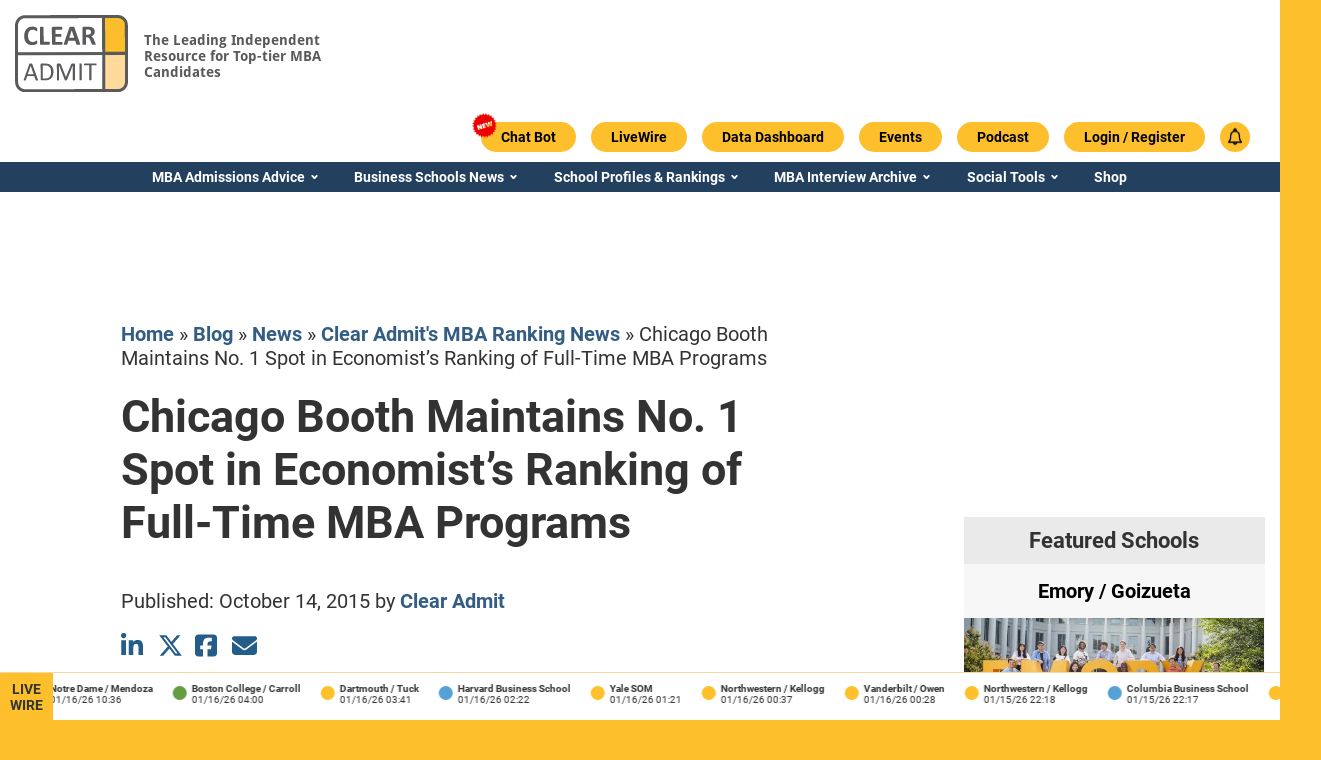

--- FILE ---
content_type: text/html; charset=UTF-8
request_url: https://www.clearadmit.com/2015/10/chicago-booth-maintains-no-1-spot-in-economists-ranking-of-full-time-mba-programs/
body_size: 28048
content:
<!doctype html>
<html lang="en">
  <head>
    <!-- Custom Code in HTML Head -->
    
    <!-- END - Custom Code in HTML Head -->
    <script>
      var CLEARADMIT_SITE_AJAX_URL = 'https://www.clearadmit.com/wp-admin/admin-ajax.php';
    </script>
    <title>Chicago Booth Maintains No. 1 Spot in Economist&#039;s Ranking of Full-Time MBA Programs | Clear Admit</title>



<script type="text/javascript" charset="UTF-8" src="//geo.cookie-script.com/s/4732a1f8e4600565b881dc42c68d71ae.js?country=gb&region=eu"></script>
<script async src="https://securepubads.g.doubleclick.net/tag/js/gpt.js"></script>
<meta name="theme-color" content="#ffffff">
<meta http-equiv="Content-Type" content="text/html; charset=UTF-8"/>
<meta http-equiv="X-UA-Compatible" content="IE=edge">
<meta name="viewport" content="width=device-width, initial-scale=1.0">
<link rel="author" href="https://www.clearadmit.com/wp-content/themes/clearadmit-2023/humans.txt"/>
<link rel="pingback" href="https://www.clearadmit.com/xmlrpc.php"/>
<link rel="icon" type="image/png" href="https://www.clearadmit.com/wp-content/themes/clearadmit-2023/favicon.png">

<meta name='robots' content='index, follow, max-image-preview:large, max-snippet:-1, max-video-preview:-1' />

<!-- Google Tag Manager for WordPress by gtm4wp.com -->
<script data-cfasync="false" data-pagespeed-no-defer>
	var gtm4wp_datalayer_name = "dataLayer";
	var dataLayer = dataLayer || [];
	const gtm4wp_use_sku_instead = 0;
	const gtm4wp_currency = 'USD';
	const gtm4wp_product_per_impression = 10;
	const gtm4wp_clear_ecommerce = false;
	const gtm4wp_datalayer_max_timeout = 2000;
</script>
<!-- End Google Tag Manager for WordPress by gtm4wp.com -->
	<!-- This site is optimized with the Yoast SEO Premium plugin v26.5 (Yoast SEO v26.7) - https://yoast.com/wordpress/plugins/seo/ -->
	<meta name="description" content="Chicago Booth School of Business snagged the number one spot for the 4th year running in the Economist&#039;s ranking of full-time MBA programs." />
	<link rel="canonical" href="https://www.clearadmit.com/2015/10/chicago-booth-maintains-no-1-spot-in-economists-ranking-of-full-time-mba-programs/" />
	<meta property="og:locale" content="en_US" />
	<meta property="og:type" content="article" />
	<meta property="og:title" content="Chicago Booth Maintains No. 1 Spot in Economist&#039;s Ranking of Full-Time MBA Programs" />
	<meta property="og:description" content="Chicago Booth School of Business snagged the number one spot for the 4th year running in the Economist&#039;s ranking of full-time MBA programs." />
	<meta property="og:url" content="https://www.clearadmit.com/2015/10/chicago-booth-maintains-no-1-spot-in-economists-ranking-of-full-time-mba-programs/" />
	<meta property="og:site_name" content="Clear Admit" />
	<meta property="article:publisher" content="https://www.facebook.com/clearadmit/" />
	<meta property="article:published_time" content="2015-10-15T20:00:08+00:00" />
	<meta property="article:modified_time" content="2024-09-16T13:21:18+00:00" />
	<meta property="og:image" content="https://www.clearadmit.com/wp-content/uploads/2015/10/clear_admit_booth_economist_rankings.jpg" />
	<meta name="author" content="Clear Admit" />
	<meta name="twitter:card" content="summary_large_image" />
	<meta name="twitter:creator" content="@clearadmit" />
	<meta name="twitter:site" content="@clearadmit" />
	<meta name="twitter:label1" content="Written by" />
	<meta name="twitter:data1" content="Clear Admit" />
	<meta name="twitter:label2" content="Est. reading time" />
	<meta name="twitter:data2" content="4 minutes" />
	<script type="application/ld+json" class="yoast-schema-graph">{"@context":"https://schema.org","@graph":[{"@type":"NewsArticle","@id":"https://www.clearadmit.com/2015/10/chicago-booth-maintains-no-1-spot-in-economists-ranking-of-full-time-mba-programs/#article","isPartOf":{"@id":"https://www.clearadmit.com/2015/10/chicago-booth-maintains-no-1-spot-in-economists-ranking-of-full-time-mba-programs/"},"author":{"name":"Clear Admit","@id":"https://www.clearadmit.com/#/schema/person/0ada8fa4fa77cac7679515feb34ee23c"},"headline":"Chicago Booth Maintains No. 1 Spot in Economist&#8217;s Ranking of Full-Time MBA Programs","datePublished":"2015-10-15T20:00:08+00:00","dateModified":"2024-09-16T13:21:18+00:00","mainEntityOfPage":{"@id":"https://www.clearadmit.com/2015/10/chicago-booth-maintains-no-1-spot-in-economists-ranking-of-full-time-mba-programs/"},"wordCount":739,"commentCount":0,"publisher":{"@id":"https://www.clearadmit.com/#organization"},"image":{"@id":"https://www.clearadmit.com/2015/10/chicago-booth-maintains-no-1-spot-in-economists-ranking-of-full-time-mba-programs/#primaryimage"},"thumbnailUrl":"https://www.clearadmit.com/wp-content/uploads/2015/10/clear_admit_booth_economist_rankings.jpg","articleSection":["Clear Admit's MBA Ranking News","General","MBA News","News"],"inLanguage":"en-US","potentialAction":[{"@type":"CommentAction","name":"Comment","target":["https://www.clearadmit.com/2015/10/chicago-booth-maintains-no-1-spot-in-economists-ranking-of-full-time-mba-programs/#respond"]}],"copyrightYear":"2015","copyrightHolder":{"@id":"https://www.clearadmit.com/#organization"}},{"@type":"WebPage","@id":"https://www.clearadmit.com/2015/10/chicago-booth-maintains-no-1-spot-in-economists-ranking-of-full-time-mba-programs/","url":"https://www.clearadmit.com/2015/10/chicago-booth-maintains-no-1-spot-in-economists-ranking-of-full-time-mba-programs/","name":"Chicago Booth Maintains No. 1 Spot in Economist's Ranking of Full-Time MBA Programs | Clear Admit","isPartOf":{"@id":"https://www.clearadmit.com/#website"},"primaryImageOfPage":{"@id":"https://www.clearadmit.com/2015/10/chicago-booth-maintains-no-1-spot-in-economists-ranking-of-full-time-mba-programs/#primaryimage"},"image":{"@id":"https://www.clearadmit.com/2015/10/chicago-booth-maintains-no-1-spot-in-economists-ranking-of-full-time-mba-programs/#primaryimage"},"thumbnailUrl":"https://www.clearadmit.com/wp-content/uploads/2015/10/clear_admit_booth_economist_rankings.jpg","datePublished":"2015-10-15T20:00:08+00:00","dateModified":"2024-09-16T13:21:18+00:00","description":"Chicago Booth School of Business snagged the number one spot for the 4th year running in the Economist's ranking of full-time MBA programs.","breadcrumb":{"@id":"https://www.clearadmit.com/2015/10/chicago-booth-maintains-no-1-spot-in-economists-ranking-of-full-time-mba-programs/#breadcrumb"},"inLanguage":"en-US","potentialAction":[{"@type":"ReadAction","target":["https://www.clearadmit.com/2015/10/chicago-booth-maintains-no-1-spot-in-economists-ranking-of-full-time-mba-programs/"]}]},{"@type":"ImageObject","inLanguage":"en-US","@id":"https://www.clearadmit.com/2015/10/chicago-booth-maintains-no-1-spot-in-economists-ranking-of-full-time-mba-programs/#primaryimage","url":"https://www.clearadmit.com/wp-content/uploads/2015/10/clear_admit_booth_economist_rankings.jpg","contentUrl":"https://www.clearadmit.com/wp-content/uploads/2015/10/clear_admit_booth_economist_rankings.jpg","width":1200,"height":390},{"@type":"BreadcrumbList","@id":"https://www.clearadmit.com/2015/10/chicago-booth-maintains-no-1-spot-in-economists-ranking-of-full-time-mba-programs/#breadcrumb","itemListElement":[{"@type":"ListItem","position":1,"name":"Home","item":"https://www.clearadmit.com/"},{"@type":"ListItem","position":2,"name":"Blog","item":"https://www.clearadmit.com/blog/"},{"@type":"ListItem","position":3,"name":"News","item":"https://www.clearadmit.com/category/news/"},{"@type":"ListItem","position":4,"name":"Clear Admit's MBA Ranking News","item":"https://www.clearadmit.com/category/news/rankings/"},{"@type":"ListItem","position":5,"name":"Chicago Booth Maintains No. 1 Spot in Economist&#8217;s Ranking of Full-Time MBA Programs"}]},{"@type":"WebSite","@id":"https://www.clearadmit.com/#website","url":"https://www.clearadmit.com/","name":"Clear Admit","description":"","publisher":{"@id":"https://www.clearadmit.com/#organization"},"potentialAction":[{"@type":"SearchAction","target":{"@type":"EntryPoint","urlTemplate":"https://www.clearadmit.com/?s={search_term_string}"},"query-input":{"@type":"PropertyValueSpecification","valueRequired":true,"valueName":"search_term_string"}}],"inLanguage":"en-US"},{"@type":"Organization","@id":"https://www.clearadmit.com/#organization","name":"Clear Admit, LLC","alternateName":"Clear Admit, LLC","url":"https://www.clearadmit.com/","logo":{"@type":"ImageObject","inLanguage":"en-US","@id":"https://www.clearadmit.com/#/schema/logo/image/","url":"https://www.clearadmit.com/wp-content/uploads/2023/07/ca-logo.png","contentUrl":"https://www.clearadmit.com/wp-content/uploads/2023/07/ca-logo.png","width":112,"height":76,"caption":"Clear Admit, LLC"},"image":{"@id":"https://www.clearadmit.com/#/schema/logo/image/"},"sameAs":["https://www.facebook.com/clearadmit/","https://x.com/clearadmit","https://www.instagram.com/clearadmit/","https://www.linkedin.com/company/clear-admit","https://www.youtube.com/channel/UCTU3OsuNoGKd0v-aRKX-u1w"],"description":"Clear Admit is a leading provider of MBA admissions advice and digital content. Founded by Wharton MBA graduates with extensive experience in business school admissions, Clear Admit has been cited by the Economist, Google, and leading industry associations like the Graduate Management Admissions Council (GMAC) as a superb resource for business school applicants.","email":"info@clearadmit.com","telephone":"2155682590","legalName":"Clear Admit, LLC","numberOfEmployees":{"@type":"QuantitativeValue","minValue":"1","maxValue":"10"}},{"@type":"Person","@id":"https://www.clearadmit.com/#/schema/person/0ada8fa4fa77cac7679515feb34ee23c","name":"Clear Admit","image":{"@type":"ImageObject","inLanguage":"en-US","@id":"https://www.clearadmit.com/#/schema/person/image/","url":"https://www.clearadmit.com/wp-content/uploads/2017/05/clear_admit_logo_default-1-96x96.png","contentUrl":"https://www.clearadmit.com/wp-content/uploads/2017/05/clear_admit_logo_default-1-96x96.png","caption":"Clear Admit"},"description":"Clear Admit is the leading resource for top-tier MBA candidates.","url":"https://www.clearadmit.com/author/clearadmit/"}]}</script>
	<!-- / Yoast SEO Premium plugin. -->


<link rel='dns-prefetch' href='//js.hs-scripts.com' />
<link rel='dns-prefetch' href='//www.esyoh.com' />
<link rel="alternate" type="application/rss+xml" title="Clear Admit &raquo; Chicago Booth Maintains No. 1 Spot in Economist&#8217;s Ranking of Full-Time MBA Programs Comments Feed" href="https://www.clearadmit.com/2015/10/chicago-booth-maintains-no-1-spot-in-economists-ranking-of-full-time-mba-programs/feed/" />
<link rel="alternate" title="oEmbed (JSON)" type="application/json+oembed" href="https://www.clearadmit.com/wp-json/oembed/1.0/embed?url=https%3A%2F%2Fwww.clearadmit.com%2F2015%2F10%2Fchicago-booth-maintains-no-1-spot-in-economists-ranking-of-full-time-mba-programs%2F" />
<link rel="alternate" title="oEmbed (XML)" type="text/xml+oembed" href="https://www.clearadmit.com/wp-json/oembed/1.0/embed?url=https%3A%2F%2Fwww.clearadmit.com%2F2015%2F10%2Fchicago-booth-maintains-no-1-spot-in-economists-ranking-of-full-time-mba-programs%2F&#038;format=xml" />
		<style id="content-control-block-styles">
			@media (max-width: 640px) {
	.cc-hide-on-mobile {
		display: none !important;
	}
}
@media (min-width: 641px) and (max-width: 920px) {
	.cc-hide-on-tablet {
		display: none !important;
	}
}
@media (min-width: 921px) and (max-width: 1440px) {
	.cc-hide-on-desktop {
		display: none !important;
	}
}		</style>
		<style id='wp-img-auto-sizes-contain-inline-css' type='text/css'>
img:is([sizes=auto i],[sizes^="auto," i]){contain-intrinsic-size:3000px 1500px}
/*# sourceURL=wp-img-auto-sizes-contain-inline-css */
</style>
<style>.author-bio,.related-posts,.footer{content-visibility:auto;contain-intrinsic-size:1px 1000px;}</style>
<link rel='stylesheet' id='wp-block-library-css' href='https://www.clearadmit.com/wp-includes/css/dist/block-library/style.min.css?ver=6.9' type='text/css' media='all' />
<link rel='stylesheet' id='wc-blocks-style-css' href='https://www.clearadmit.com/wp-content/plugins/woocommerce/assets/client/blocks/wc-blocks.css?ver=wc-10.3.7' type='text/css' media='all' />
<style id='global-styles-inline-css' type='text/css'>
:root{--wp--preset--aspect-ratio--square: 1;--wp--preset--aspect-ratio--4-3: 4/3;--wp--preset--aspect-ratio--3-4: 3/4;--wp--preset--aspect-ratio--3-2: 3/2;--wp--preset--aspect-ratio--2-3: 2/3;--wp--preset--aspect-ratio--16-9: 16/9;--wp--preset--aspect-ratio--9-16: 9/16;--wp--preset--color--black: #000000;--wp--preset--color--cyan-bluish-gray: #abb8c3;--wp--preset--color--white: #ffffff;--wp--preset--color--pale-pink: #f78da7;--wp--preset--color--vivid-red: #cf2e2e;--wp--preset--color--luminous-vivid-orange: #ff6900;--wp--preset--color--luminous-vivid-amber: #fcb900;--wp--preset--color--light-green-cyan: #7bdcb5;--wp--preset--color--vivid-green-cyan: #00d084;--wp--preset--color--pale-cyan-blue: #8ed1fc;--wp--preset--color--vivid-cyan-blue: #0693e3;--wp--preset--color--vivid-purple: #9b51e0;--wp--preset--gradient--vivid-cyan-blue-to-vivid-purple: linear-gradient(135deg,rgb(6,147,227) 0%,rgb(155,81,224) 100%);--wp--preset--gradient--light-green-cyan-to-vivid-green-cyan: linear-gradient(135deg,rgb(122,220,180) 0%,rgb(0,208,130) 100%);--wp--preset--gradient--luminous-vivid-amber-to-luminous-vivid-orange: linear-gradient(135deg,rgb(252,185,0) 0%,rgb(255,105,0) 100%);--wp--preset--gradient--luminous-vivid-orange-to-vivid-red: linear-gradient(135deg,rgb(255,105,0) 0%,rgb(207,46,46) 100%);--wp--preset--gradient--very-light-gray-to-cyan-bluish-gray: linear-gradient(135deg,rgb(238,238,238) 0%,rgb(169,184,195) 100%);--wp--preset--gradient--cool-to-warm-spectrum: linear-gradient(135deg,rgb(74,234,220) 0%,rgb(151,120,209) 20%,rgb(207,42,186) 40%,rgb(238,44,130) 60%,rgb(251,105,98) 80%,rgb(254,248,76) 100%);--wp--preset--gradient--blush-light-purple: linear-gradient(135deg,rgb(255,206,236) 0%,rgb(152,150,240) 100%);--wp--preset--gradient--blush-bordeaux: linear-gradient(135deg,rgb(254,205,165) 0%,rgb(254,45,45) 50%,rgb(107,0,62) 100%);--wp--preset--gradient--luminous-dusk: linear-gradient(135deg,rgb(255,203,112) 0%,rgb(199,81,192) 50%,rgb(65,88,208) 100%);--wp--preset--gradient--pale-ocean: linear-gradient(135deg,rgb(255,245,203) 0%,rgb(182,227,212) 50%,rgb(51,167,181) 100%);--wp--preset--gradient--electric-grass: linear-gradient(135deg,rgb(202,248,128) 0%,rgb(113,206,126) 100%);--wp--preset--gradient--midnight: linear-gradient(135deg,rgb(2,3,129) 0%,rgb(40,116,252) 100%);--wp--preset--font-size--small: 13px;--wp--preset--font-size--medium: 20px;--wp--preset--font-size--large: 36px;--wp--preset--font-size--x-large: 42px;--wp--preset--spacing--20: 0.44rem;--wp--preset--spacing--30: 0.67rem;--wp--preset--spacing--40: 1rem;--wp--preset--spacing--50: 1.5rem;--wp--preset--spacing--60: 2.25rem;--wp--preset--spacing--70: 3.38rem;--wp--preset--spacing--80: 5.06rem;--wp--preset--shadow--natural: 6px 6px 9px rgba(0, 0, 0, 0.2);--wp--preset--shadow--deep: 12px 12px 50px rgba(0, 0, 0, 0.4);--wp--preset--shadow--sharp: 6px 6px 0px rgba(0, 0, 0, 0.2);--wp--preset--shadow--outlined: 6px 6px 0px -3px rgb(255, 255, 255), 6px 6px rgb(0, 0, 0);--wp--preset--shadow--crisp: 6px 6px 0px rgb(0, 0, 0);}:where(.is-layout-flex){gap: 0.5em;}:where(.is-layout-grid){gap: 0.5em;}body .is-layout-flex{display: flex;}.is-layout-flex{flex-wrap: wrap;align-items: center;}.is-layout-flex > :is(*, div){margin: 0;}body .is-layout-grid{display: grid;}.is-layout-grid > :is(*, div){margin: 0;}:where(.wp-block-columns.is-layout-flex){gap: 2em;}:where(.wp-block-columns.is-layout-grid){gap: 2em;}:where(.wp-block-post-template.is-layout-flex){gap: 1.25em;}:where(.wp-block-post-template.is-layout-grid){gap: 1.25em;}.has-black-color{color: var(--wp--preset--color--black) !important;}.has-cyan-bluish-gray-color{color: var(--wp--preset--color--cyan-bluish-gray) !important;}.has-white-color{color: var(--wp--preset--color--white) !important;}.has-pale-pink-color{color: var(--wp--preset--color--pale-pink) !important;}.has-vivid-red-color{color: var(--wp--preset--color--vivid-red) !important;}.has-luminous-vivid-orange-color{color: var(--wp--preset--color--luminous-vivid-orange) !important;}.has-luminous-vivid-amber-color{color: var(--wp--preset--color--luminous-vivid-amber) !important;}.has-light-green-cyan-color{color: var(--wp--preset--color--light-green-cyan) !important;}.has-vivid-green-cyan-color{color: var(--wp--preset--color--vivid-green-cyan) !important;}.has-pale-cyan-blue-color{color: var(--wp--preset--color--pale-cyan-blue) !important;}.has-vivid-cyan-blue-color{color: var(--wp--preset--color--vivid-cyan-blue) !important;}.has-vivid-purple-color{color: var(--wp--preset--color--vivid-purple) !important;}.has-black-background-color{background-color: var(--wp--preset--color--black) !important;}.has-cyan-bluish-gray-background-color{background-color: var(--wp--preset--color--cyan-bluish-gray) !important;}.has-white-background-color{background-color: var(--wp--preset--color--white) !important;}.has-pale-pink-background-color{background-color: var(--wp--preset--color--pale-pink) !important;}.has-vivid-red-background-color{background-color: var(--wp--preset--color--vivid-red) !important;}.has-luminous-vivid-orange-background-color{background-color: var(--wp--preset--color--luminous-vivid-orange) !important;}.has-luminous-vivid-amber-background-color{background-color: var(--wp--preset--color--luminous-vivid-amber) !important;}.has-light-green-cyan-background-color{background-color: var(--wp--preset--color--light-green-cyan) !important;}.has-vivid-green-cyan-background-color{background-color: var(--wp--preset--color--vivid-green-cyan) !important;}.has-pale-cyan-blue-background-color{background-color: var(--wp--preset--color--pale-cyan-blue) !important;}.has-vivid-cyan-blue-background-color{background-color: var(--wp--preset--color--vivid-cyan-blue) !important;}.has-vivid-purple-background-color{background-color: var(--wp--preset--color--vivid-purple) !important;}.has-black-border-color{border-color: var(--wp--preset--color--black) !important;}.has-cyan-bluish-gray-border-color{border-color: var(--wp--preset--color--cyan-bluish-gray) !important;}.has-white-border-color{border-color: var(--wp--preset--color--white) !important;}.has-pale-pink-border-color{border-color: var(--wp--preset--color--pale-pink) !important;}.has-vivid-red-border-color{border-color: var(--wp--preset--color--vivid-red) !important;}.has-luminous-vivid-orange-border-color{border-color: var(--wp--preset--color--luminous-vivid-orange) !important;}.has-luminous-vivid-amber-border-color{border-color: var(--wp--preset--color--luminous-vivid-amber) !important;}.has-light-green-cyan-border-color{border-color: var(--wp--preset--color--light-green-cyan) !important;}.has-vivid-green-cyan-border-color{border-color: var(--wp--preset--color--vivid-green-cyan) !important;}.has-pale-cyan-blue-border-color{border-color: var(--wp--preset--color--pale-cyan-blue) !important;}.has-vivid-cyan-blue-border-color{border-color: var(--wp--preset--color--vivid-cyan-blue) !important;}.has-vivid-purple-border-color{border-color: var(--wp--preset--color--vivid-purple) !important;}.has-vivid-cyan-blue-to-vivid-purple-gradient-background{background: var(--wp--preset--gradient--vivid-cyan-blue-to-vivid-purple) !important;}.has-light-green-cyan-to-vivid-green-cyan-gradient-background{background: var(--wp--preset--gradient--light-green-cyan-to-vivid-green-cyan) !important;}.has-luminous-vivid-amber-to-luminous-vivid-orange-gradient-background{background: var(--wp--preset--gradient--luminous-vivid-amber-to-luminous-vivid-orange) !important;}.has-luminous-vivid-orange-to-vivid-red-gradient-background{background: var(--wp--preset--gradient--luminous-vivid-orange-to-vivid-red) !important;}.has-very-light-gray-to-cyan-bluish-gray-gradient-background{background: var(--wp--preset--gradient--very-light-gray-to-cyan-bluish-gray) !important;}.has-cool-to-warm-spectrum-gradient-background{background: var(--wp--preset--gradient--cool-to-warm-spectrum) !important;}.has-blush-light-purple-gradient-background{background: var(--wp--preset--gradient--blush-light-purple) !important;}.has-blush-bordeaux-gradient-background{background: var(--wp--preset--gradient--blush-bordeaux) !important;}.has-luminous-dusk-gradient-background{background: var(--wp--preset--gradient--luminous-dusk) !important;}.has-pale-ocean-gradient-background{background: var(--wp--preset--gradient--pale-ocean) !important;}.has-electric-grass-gradient-background{background: var(--wp--preset--gradient--electric-grass) !important;}.has-midnight-gradient-background{background: var(--wp--preset--gradient--midnight) !important;}.has-small-font-size{font-size: var(--wp--preset--font-size--small) !important;}.has-medium-font-size{font-size: var(--wp--preset--font-size--medium) !important;}.has-large-font-size{font-size: var(--wp--preset--font-size--large) !important;}.has-x-large-font-size{font-size: var(--wp--preset--font-size--x-large) !important;}
/*# sourceURL=global-styles-inline-css */
</style>

<style id='classic-theme-styles-inline-css' type='text/css'>
/*! This file is auto-generated */
.wp-block-button__link{color:#fff;background-color:#32373c;border-radius:9999px;box-shadow:none;text-decoration:none;padding:calc(.667em + 2px) calc(1.333em + 2px);font-size:1.125em}.wp-block-file__button{background:#32373c;color:#fff;text-decoration:none}
/*# sourceURL=/wp-includes/css/classic-themes.min.css */
</style>
<link rel='stylesheet' id='content-control-block-styles-css' href='https://www.clearadmit.com/wp-content/plugins/content-control/dist/style-block-editor.css?ver=2.6.5' type='text/css' media='all' />
<link rel='stylesheet' id='stcr-style-css' href='https://www.clearadmit.com/wp-content/plugins/subscribe-to-comments-reloaded/includes/css/stcr-style.css?ver=6.9' type='text/css' media='all' />
<link rel='stylesheet' id='woocommerce-layout-css' href='https://www.clearadmit.com/wp-content/plugins/woocommerce/assets/css/woocommerce-layout.css?ver=10.3.7' type='text/css' media='all' />
<link rel='stylesheet' id='woocommerce-smallscreen-css' href='https://www.clearadmit.com/wp-content/plugins/woocommerce/assets/css/woocommerce-smallscreen.css?ver=10.3.7' type='text/css' media='only screen and (max-width: 768px)' />
<link rel='stylesheet' id='woocommerce-general-css' href='https://www.clearadmit.com/wp-content/plugins/woocommerce/assets/css/woocommerce.css?ver=10.3.7' type='text/css' media='all' />
<style id='woocommerce-inline-inline-css' type='text/css'>
.woocommerce form .form-row .required { visibility: visible; }
/*# sourceURL=woocommerce-inline-inline-css */
</style>
<link rel='stylesheet' id='brands-styles-css' href='https://www.clearadmit.com/wp-content/plugins/woocommerce/assets/css/brands.css?ver=10.3.7' type='text/css' media='all' />
<link rel='stylesheet' id='theme-css' href='https://www.clearadmit.com/wp-content/themes/clearadmit-2023/css/frontend/theme.min.css?v=1767107016&#038;ver=1.5' type='text/css' media='all' />
<link rel='stylesheet' id='style-css' href='https://www.clearadmit.com/wp-content/themes/clearadmit-2023/style.css?v=1722270543&#038;ver=1.5' type='text/css' media='all' />
<link rel='stylesheet' id='grid-system-css' href='https://www.clearadmit.com/wp-content/themes/clearadmit-2023/css/grid-system/grid-system.min.css?v=1756719445&#038;ver=1.5' type='text/css' media='all' />
<link rel='stylesheet' id='esyoh-widget-css-css' href='https://www.esyoh.com/clients/css/?ver=3.0.0&#038;d=clearadmit.com&#038;sd=https%3A%2F%2Fwww.esyoh.com' type='text/css' media='all' />
<script type="text/javascript" src="https://www.clearadmit.com/wp-includes/js/jquery/jquery.min.js?ver=3.7.1" id="jquery-core-js"></script>
<script type="text/javascript" src="https://www.clearadmit.com/wp-includes/js/jquery/jquery-migrate.min.js?ver=3.4.1" id="jquery-migrate-js"></script>
<script type="text/javascript" src="https://www.clearadmit.com/wp-content/plugins/woocommerce/assets/js/jquery-blockui/jquery.blockUI.min.js?ver=2.7.0-wc.10.3.7" id="wc-jquery-blockui-js" defer="defer" data-wp-strategy="defer"></script>
<script type="text/javascript" id="wc-add-to-cart-js-extra">
/* <![CDATA[ */
var wc_add_to_cart_params = {"ajax_url":"/wp-admin/admin-ajax.php","wc_ajax_url":"/?wc-ajax=%%endpoint%%","i18n_view_cart":"View cart","cart_url":"https://www.clearadmit.com/cart/","is_cart":"","cart_redirect_after_add":"yes"};
//# sourceURL=wc-add-to-cart-js-extra
/* ]]> */
</script>
<script type="text/javascript" src="https://www.clearadmit.com/wp-content/plugins/woocommerce/assets/js/frontend/add-to-cart.min.js?ver=10.3.7" id="wc-add-to-cart-js" defer="defer" data-wp-strategy="defer"></script>
<script type="text/javascript" src="https://www.clearadmit.com/wp-content/plugins/woocommerce/assets/js/js-cookie/js.cookie.min.js?ver=2.1.4-wc.10.3.7" id="wc-js-cookie-js" defer="defer" data-wp-strategy="defer"></script>
<script type="text/javascript" id="woocommerce-js-extra">
/* <![CDATA[ */
var woocommerce_params = {"ajax_url":"/wp-admin/admin-ajax.php","wc_ajax_url":"/?wc-ajax=%%endpoint%%","i18n_password_show":"Show password","i18n_password_hide":"Hide password"};
//# sourceURL=woocommerce-js-extra
/* ]]> */
</script>
<script type="text/javascript" src="https://www.clearadmit.com/wp-content/plugins/woocommerce/assets/js/frontend/woocommerce.min.js?ver=10.3.7" id="woocommerce-js" defer="defer" data-wp-strategy="defer"></script>
<script type="text/javascript" id="theme_main_script-js-extra">
/* <![CDATA[ */
var ajax_obj = {"ajaxurl":"https://www.clearadmit.com/wp-admin/admin-ajax.php"};
//# sourceURL=theme_main_script-js-extra
/* ]]> */
</script>
<script type="text/javascript" src="https://www.clearadmit.com/wp-content/themes/clearadmit-2023/js/theme.min.js?v=1767117108&amp;ver=1" id="theme_main_script-js"></script>
<script defer type="text/javascript" src="https://www.esyoh.com/clients/js/widget.js?ver=1.0.0&amp;d=clearadmit.com&amp;sd=https%3A%2F%2Fwww.esyoh.com" id="esyoh-widget-js-js"></script>
<link rel="EditURI" type="application/rsd+xml" title="RSD" href="https://www.clearadmit.com/xmlrpc.php?rsd" />
<link rel='shortlink' href='https://www.clearadmit.com/?p=39494' />
			<!-- DO NOT COPY THIS SNIPPET! Start of Page Analytics Tracking for HubSpot WordPress plugin v11.3.37-->
			<script class="hsq-set-content-id" data-content-id="blog-post">
				var _hsq = _hsq || [];
				_hsq.push(["setContentType", "blog-post"]);
			</script>
			<!-- DO NOT COPY THIS SNIPPET! End of Page Analytics Tracking for HubSpot WordPress plugin -->
			
<link rel="alternate" type="application/rss+xml" title="Podcast RSS feed" href="https://www.clearadmit.com/feed/podcast" />

<script>var sacpro = {"form_id":"0","chat_id":"1","prefixed_id":"sacpro-0","chat_order":"asc","field_order":"false","user_name":"nick_name","user_url":"disable_url","logged_in":"false","disable_scroll":"false","name_regex":"[^A-Za-z0-9-_@+. ]","cookie_expire":"34560000","recaptcha_enable":"false","recaptcha_public":"","recaptcha_response":"","ajax_url":"https://www.clearadmit.com/wp-admin/admin-ajax.php","nonce_process":"13de66c0c3","nonce_refresh":"9fd8551cb6","nonce_online":"d54aca45ae","count":"1","cycle":"0","interval_default":"1500","interval_current":"1500","ajax_receive":"","ajax_send":"","chat_theme":"disable","notif_title":"New chat message","notif_icon":"https://www.clearadmit.com/wp-content/plugins/simple-ajax-chat-pro/img/sacpro-icon-400.png","notif_url":"false","notif_disable":"false","emoji_picker":"","emoji_list":['&#x1F642;', '&#x1F641;', '&#x1f600;', '&#x1f601;', '&#x1f602;', '&#x1f603;', '&#x1f604;', '&#x1f605;', '&#x1f606;', '&#x1f607;', '&#x1f608;', '&#x1f609;', '&#x1f60a;', '&#x1f60b;', '&#x1f60c;', '&#x1f60d;', '&#x1f60e;', '&#x1f60f;', '&#x1f610;', '&#x1f611;', '&#x1f612;', '&#x1f613;', '&#x1f614;', '&#x1f615;', '&#x1f616;', '&#x1f617;', '&#x1f618;', '&#x1f619;', '&#x1f61a;', '&#x1f61b;', '&#x1f61c;', '&#x1f61d;', '&#x1f61e;', '&#x1f61f;', '&#x1f620;', '&#x1f621;', '&#x1f622;', '&#x1f623;', '&#x1f624;', '&#x1f625;', '&#x1f626;', '&#x1f627;', '&#x1f628;', '&#x1f629;', '&#x1f62a;', '&#x1f62b;', '&#x1f62c;', '&#x1f62d;', '&#x1f62e;', '&#x1f62f;', '&#x1f630;', '&#x1f631;', '&#x1f632;', '&#x1f633;', '&#x1f634;', '&#x1f635;', '&#x1f636;', '&#x1f637;', '&#x1f638;', '&#x1f639;', '&#x1f63a;', '&#x1f63b;', '&#x1f63c;', '&#x1f63d;', '&#x1f63e;', '&#x1f63f;', '&#x1f640;', '&#x1f643;', '&#x1f4a9;', '&#x1f644;', '&#x1F44C;', '&#x1F44D;', '&#x1F44E;', '&#x1F648;', '&#x1F649;', '&#x1F64A;', '&#x231A;', '&#x231B;', '&#x23F3;', '&#x23F0;', '&#x26A1;', '&#x1F525;', '&#x1F4A5;']};</script>
<!-- Google Tag Manager for WordPress by gtm4wp.com -->
<!-- GTM Container placement set to automatic -->
<script data-cfasync="false" data-pagespeed-no-defer>
	var dataLayer_content = {"visitorLoginState":"logged-out","pagePostType":"post","pagePostType2":"single-post","pageCategory":["rankings","general","mba-news","news"],"pagePostDate":"October 15, 2015","pagePostDateYear":2015,"pagePostDateMonth":10,"pagePostDateDay":15,"pagePostDateDayName":"Thursday","pagePostDateHour":16,"pagePostDateMinute":0,"pagePostDateIso":"2015-10-15T16:00:08-04:00","pagePostDateUnix":1444924808};
	dataLayer.push( dataLayer_content );
</script>
<script data-cfasync="false" data-pagespeed-no-defer>
(function(w,d,s,l,i){w[l]=w[l]||[];w[l].push({'gtm.start':
new Date().getTime(),event:'gtm.js'});var f=d.getElementsByTagName(s)[0],
j=d.createElement(s),dl=l!='dataLayer'?'&l='+l:'';j.async=true;j.src=
'//www.googletagmanager.com/gtm.js?id='+i+dl;f.parentNode.insertBefore(j,f);
})(window,document,'script','dataLayer','GTM-5S7NR8');
</script>
<!-- End Google Tag Manager for WordPress by gtm4wp.com -->	<noscript><style>.woocommerce-product-gallery{ opacity: 1 !important; }</style></noscript>
	<meta name="generator" content="Elementor 3.32.5; features: additional_custom_breakpoints; settings: css_print_method-external, google_font-disabled, font_display-swap">
			<style>
				.e-con.e-parent:nth-of-type(n+4):not(.e-lazyloaded):not(.e-no-lazyload),
				.e-con.e-parent:nth-of-type(n+4):not(.e-lazyloaded):not(.e-no-lazyload) * {
					background-image: none !important;
				}
				@media screen and (max-height: 1024px) {
					.e-con.e-parent:nth-of-type(n+3):not(.e-lazyloaded):not(.e-no-lazyload),
					.e-con.e-parent:nth-of-type(n+3):not(.e-lazyloaded):not(.e-no-lazyload) * {
						background-image: none !important;
					}
				}
				@media screen and (max-height: 640px) {
					.e-con.e-parent:nth-of-type(n+2):not(.e-lazyloaded):not(.e-no-lazyload),
					.e-con.e-parent:nth-of-type(n+2):not(.e-lazyloaded):not(.e-no-lazyload) * {
						background-image: none !important;
					}
				}
			</style>
			<script>(()=>{var o=[],i={};["on","off","toggle","show"].forEach((l=>{i[l]=function(){o.push([l,arguments])}})),window.Boxzilla=i,window.boxzilla_queue=o})();</script>

<script>
  var school_targeting = '';
  var global_user_email = '';

    school_targeting = 'chicago-booth, tuck, harvard, hec-paris, uva-darden'  
  var themeLink = 'https://www.clearadmit.com/wp-content/themes/clearadmit-2023';
  var adSizeMapping = {
    'banner': [
      {browser: [1240, 0], ad_sizes: [728, 90]},
      {browser: [768, 0], ad_sizes: [728, 90]},
      {browser: [570, 0], ad_sizes: [468, 60]},
      {browser: [0, 0], ad_sizes: [320, 50]}
    ],
    'content-area-banner': [
      {browser: [1240, 0], ad_sizes: [728, 90]},
      {browser: [1024, 0], ad_sizes: [468, 60]},
      {browser: [768, 0], ad_sizes: [468, 60]},
      {browser: [570, 0], ad_sizes: [468, 60]},
      {browser: [0, 0], ad_sizes: [320, 50]}
    ],
    'between': [
      {browser: [1240, 0], ad_sizes: [728, 90]},
      {browser: [1024, 0], ad_sizes: [468, 60]},
      {browser: [768, 0], ad_sizes: [468, 60]},
      {browser: [0, 0], ad_sizes: [300, 250]}
    ],
    'between-homepage': [
      {browser: [1240, 0], ad_sizes: [728, 90]},
      {browser: [768, 0], ad_sizes: [468, 60]},
      {browser: [0, 0], ad_sizes: [300, 250]}
    ],
    'sidebar': [
      {browser: [1240, 0], ad_sizes: [300, 250]},
      {browser: [768, 0], ad_sizes: [300, 250]},
      {browser: [0, 0], ad_sizes: [300, 250]}
    ],
    'skyscraper': [
      {browser: [768, 0], ad_sizes: [300, 600]},
      {browser: [0, 0], ad_sizes: [300, 250]}
    ],
  }

</script>  <link rel='stylesheet' id='wc-stripe-blocks-checkout-style-css' href='https://www.clearadmit.com/wp-content/plugins/woocommerce-gateway-stripe/build/upe-blocks.css?ver=cd8a631b1218abad291e' type='text/css' media='all' />
</head>
  <body class="wp-singular post-template-default single single-post postid-39494 single-format-standard wp-theme-clearadmit-2023 theme-clearadmit-2023 woocommerce-no-js elementor-default" data-post-id="39494">
    <!-- Custom Code in HTML Body -->
    
    <!-- END - Custom Code in HTML Body -->

    <section id="page-content">

      
      

      <header class="header pe">
  <div class="header-ow pe-ow">
    <a class="chatbot-clearadmit-link" href="/ask-clear-admit/"></a>
    <div class="header-iw pe-iw">
      <div class="logo-and-headline-and-mobile-menu-open-icon">
        <div class="logo-and-headline">
          <a href="https://www.clearadmit.com">
            <img class="header-logo" src="https://www.clearadmit.com/wp-content/uploads/ca-logo.svg" srcset="" alt="">
          </a>
          <div class="header-headline">The Leading Independent <br>Resource for Top-tier MBA <br>Candidates</div>
        </div>
        
<div id="header-top-banner" class="header-top-banner dfp-ad-space" data-adunit="ca-top-banner" data-size-mapping="banner"></div>        <div class="notifications-link-and-mobile-menu-open-icon">
          <a class="notifications-link-bell" href="/notifications/"></a>
          <div class="mobile-menu-open-icon">
            <img data-lazyloaded="1" src="[data-uri]" data-src="https://www.clearadmit.com/wp-content/uploads/2023/03/mobile-menu-open-icon.svg"><noscript><img src="https://www.clearadmit.com/wp-content/uploads/2023/03/mobile-menu-open-icon.svg"></noscript>
          </div>
        </div>
      </div>
    </div>
  </div>

  <div class="main-menu-mobile">
  <div class="mobile-menu-close-icon">
    <img data-lazyloaded="1" src="[data-uri]" data-src="https://www.clearadmit.com/wp-content/uploads/2023/05/close-mobile-menu.svg"><noscript><img src="https://www.clearadmit.com/wp-content/uploads/2023/05/close-mobile-menu.svg"></noscript>
  </div>
  <div class="main-menu-mobile-ow">
    <div class="main-menu-mobile-iw">
      <div class="main-menu-buttons">
          <div class="menu-items">
    <div class="menu-items-ow">
      <ul class="menu-items-iw">
        <li class="buffer menu-item-li"></li>
                  <li class="menu-item-li new menu-item menu-item-type-custom menu-item-object-custom menu-item-840515">
            <a class="menu-item-a"
               target="_self" href="/ask-clear-admit/" >
                              <span class="link-title">Chat Bot</span>
                          </a>
                      </li>
                  <li class="menu-item-li menu-item menu-item-type-custom menu-item-object-custom menu-item-800656">
            <a class="menu-item-a"
               target="_self" href="/livewire/" >
                              <span class="link-title">LiveWire</span>
                          </a>
                      </li>
                  <li class="menu-item-li blue menu-item menu-item-type-custom menu-item-object-custom menu-item-801033">
            <a class="menu-item-a"
               target="_self" href="/livewire-data-dashboard/" >
                              <span class="link-title">Data Dashboard</span>
                          </a>
                      </li>
                  <li class="menu-item-li menu-item menu-item-type-taxonomy menu-item-object-category menu-item-803586">
            <a class="menu-item-a"
               target="_self" href="https://www.clearadmit.com/category/news/events/" >
                              <span class="link-title">Events</span>
                          </a>
                      </li>
                  <li class="menu-item-li menu-item menu-item-type-custom menu-item-object-custom menu-item-829304">
            <a class="menu-item-a"
               target="_self" href="https://www.clearadmit.com/category/advice/mba-podcast/" >
                              <span class="link-title">Podcast</span>
                          </a>
                      </li>
                  <li class="menu-item-li menu-item menu-item-type-custom menu-item-object-custom menu-item-801039">
            <a class="menu-item-a"
               target="_self" href="/my-account/" >
                              <span class="link-title">Login / Register</span>
                          </a>
                      </li>
                  <li class="menu-item-li notifications menu-item menu-item-type-custom menu-item-object-custom menu-item-810757">
            <a class="menu-item-a"
               target="_self" href="/notifications/" >
                              <span class="link-title">Notifications</span>
                          </a>
                      </li>
                <li class="buffer menu-item-li"></li>
      </ul>
    </div>
  </div>
      </div>
      <div class="main-menu-links">
          <div class="menu-items">
    <div class="menu-items-ow">
      <ul class="menu-items-iw">
        <li class="buffer menu-item-li"></li>
                  <li class="menu-item-li menu-item menu-item-type-custom menu-item-object-custom menu-item-has-children menu-item-800650">
            <a class="menu-item-a"
               target="_self"  >
                              <span class="link-title">MBA Admissions Advice</span>
                          </a>
              <div class="menu-items">
    <div class="menu-items-ow">
      <ul class="menu-items-iw">
        <li class="buffer menu-item-li"></li>
                  <li class="menu-item-li menu-item menu-item-type-custom menu-item-object-custom menu-item-800975">
            <a class="menu-item-a"
               target="_self" href="/mba-admissions/" >
                              <span class="link-title">Getting into Business School</span>
                          </a>
                      </li>
                  <li class="menu-item-li menu-item menu-item-type-custom menu-item-object-custom menu-item-800938">
            <a class="menu-item-a"
               target="_self" href="/mba-admissions-tips/" >
                              <span class="link-title">Admissions Tips</span>
                          </a>
                      </li>
                  <li class="menu-item-li menu-item menu-item-type-post_type menu-item-object-page menu-item-829055">
            <a class="menu-item-a"
               target="_self" href="https://www.clearadmit.com/admissions-academy-episodes/" >
                              <span class="link-title">Admissions Academy Videos</span>
                          </a>
                      </li>
                  <li class="menu-item-li menu-item menu-item-type-custom menu-item-object-custom menu-item-800939">
            <a class="menu-item-a"
               target="_self" href="/mba-application-deadlines/" >
                              <span class="link-title">Application Deadlines</span>
                          </a>
                      </li>
                  <li class="menu-item-li menu-item menu-item-type-custom menu-item-object-custom menu-item-800940">
            <a class="menu-item-a"
               target="_self" href="/mba-admissions-essay-topics-analyses/" >
                              <span class="link-title">Essay Topic Analysis</span>
                          </a>
                      </li>
                  <li class="menu-item-li menu-item menu-item-type-custom menu-item-object-custom menu-item-800962">
            <a class="menu-item-a"
               target="_self" href="/mba-admissions-recommendation-questions/" >
                              <span class="link-title">Recommendation Questions</span>
                          </a>
                      </li>
                  <li class="menu-item-li menu-item menu-item-type-custom menu-item-object-custom menu-item-801333">
            <a class="menu-item-a"
               target="_self" href="/category/advice/mba-podcast/" >
                              <span class="link-title">MBA Admissions Podcast</span>
                          </a>
                      </li>
                  <li class="menu-item-li menu-item menu-item-type-post_type menu-item-object-page menu-item-845680">
            <a class="menu-item-a"
               target="_self" href="https://www.clearadmit.com/mba-admissions-consulting-from-leland/" >
                              <span class="link-title">MBA Admissions Consulting from Leland</span>
                          </a>
                      </li>
                  <li class="menu-item-li menu-item menu-item-type-post_type menu-item-object-page menu-item-845821">
            <a class="menu-item-a"
               target="_self" href="https://www.clearadmit.com/gmat-gre-test-prep-from-leland/" >
                              <span class="link-title">GMAT/GRE Test Prep from Leland</span>
                          </a>
                      </li>
                  <li class="menu-item-li menu-item menu-item-type-post_type menu-item-object-page menu-item-845820">
            <a class="menu-item-a"
               target="_self" href="https://www.clearadmit.com/career-development-coaching-leland/" >
                              <span class="link-title">Career Development Coaching from Leland</span>
                          </a>
                      </li>
                  <li class="menu-item-li menu-item menu-item-type-post_type menu-item-object-page menu-item-825066">
            <a class="menu-item-a"
               target="_self" href="https://www.clearadmit.com/wes-credential-evaluation/" >
                              <span class="link-title">WES Credential Evaluation</span>
                          </a>
                      </li>
                  <li class="menu-item-li menu-item menu-item-type-custom menu-item-object-custom menu-item-800963">
            <a class="menu-item-a"
               target="_self" href="/juno/" >
                              <span class="link-title">Financial Aid & Scholarships & Juno</span>
                          </a>
                      </li>
                <li class="buffer menu-item-li"></li>
      </ul>
    </div>
  </div>
          </li>
                  <li class="menu-item-li menu-item menu-item-type-custom menu-item-object-custom menu-item-has-children menu-item-800651">
            <a class="menu-item-a"
               target="_self"  >
                              <span class="link-title">Business Schools News</span>
                          </a>
              <div class="menu-items">
    <div class="menu-items-ow">
      <ul class="menu-items-iw">
        <li class="buffer menu-item-li"></li>
                  <li class="menu-item-li menu-item menu-item-type-custom menu-item-object-custom menu-item-800967">
            <a class="menu-item-a"
               target="_self" href="/blog/" >
                              <span class="link-title">MBA News</span>
                          </a>
                      </li>
                  <li class="menu-item-li menu-item menu-item-type-custom menu-item-object-custom menu-item-800968">
            <a class="menu-item-a"
               target="_self" href="/category/admissions-director-qa/" >
                              <span class="link-title">Admissions Director QA</span>
                          </a>
                      </li>
                  <li class="menu-item-li menu-item menu-item-type-custom menu-item-object-custom menu-item-800977">
            <a class="menu-item-a"
               target="_self" href="/category/news/mba-news/class-profile/" >
                              <span class="link-title">MBA Class Profiles</span>
                          </a>
                      </li>
                  <li class="menu-item-li menu-item menu-item-type-custom menu-item-object-custom menu-item-800971">
            <a class="menu-item-a"
               target="_self" href="/category/real-humans-of-mba-students/" >
                              <span class="link-title">Real Humans: MBA Students</span>
                          </a>
                      </li>
                  <li class="menu-item-li menu-item menu-item-type-custom menu-item-object-custom menu-item-800972">
            <a class="menu-item-a"
               target="_self" href="/real-humans-alumni/" >
                              <span class="link-title">Real Humans: Alumni</span>
                          </a>
                      </li>
                  <li class="menu-item-li menu-item menu-item-type-custom menu-item-object-custom menu-item-800974">
            <a class="menu-item-a"
               target="_self" href="/category/weekly-columns/fridays-from-the-frontline/" >
                              <span class="link-title">Fridays From the Frontline</span>
                          </a>
                      </li>
                  <li class="menu-item-li menu-item menu-item-type-custom menu-item-object-custom menu-item-800976">
            <a class="menu-item-a"
               target="_self" href="/introduction-to-top-mba-career-placement-outcomes-series/" >
                              <span class="link-title">MBA Career Placement Outcomes</span>
                          </a>
                      </li>
                <li class="buffer menu-item-li"></li>
      </ul>
    </div>
  </div>
          </li>
                  <li class="menu-item-li menu-item menu-item-type-custom menu-item-object-custom menu-item-has-children menu-item-800652">
            <a class="menu-item-a"
               target="_self"  >
                              <span class="link-title">School Profiles & Rankings</span>
                          </a>
              <div class="menu-items">
    <div class="menu-items-ow">
      <ul class="menu-items-iw">
        <li class="buffer menu-item-li"></li>
                  <li class="menu-item-li menu-item menu-item-type-custom menu-item-object-custom menu-item-800978">
            <a class="menu-item-a"
               target="_self" href="/school/" >
                              <span class="link-title">Full-Time MBA Program Profiles</span>
                          </a>
                      </li>
                  <li class="menu-item-li menu-item menu-item-type-custom menu-item-object-custom menu-item-829992">
            <a class="menu-item-a"
               target="_self" href="https://www.clearadmit.com/programs/online-mba/" >
                              <span class="link-title">Online MBA Program Profiles</span>
                          </a>
                      </li>
                  <li class="menu-item-li menu-item menu-item-type-custom menu-item-object-custom menu-item-830389">
            <a class="menu-item-a"
               target="_self" href="https://www.clearadmit.com/programs/masters-in-management/" >
                              <span class="link-title">Masters in Management (MiM) Program Profiles</span>
                          </a>
                      </li>
                  <li class="menu-item-li menu-item menu-item-type-custom menu-item-object-custom menu-item-835151">
            <a class="menu-item-a"
               target="_self" href="https://www.clearadmit.com/programs/executive-masters/" >
                              <span class="link-title">Executive Masters Program Profiles</span>
                          </a>
                      </li>
                  <li class="menu-item-li menu-item menu-item-type-custom menu-item-object-custom menu-item-800979">
            <a class="menu-item-a"
               target="_self" href="/best-business-schools/" >
                              <span class="link-title">Best Business Schools by Industry</span>
                          </a>
                      </li>
                  <li class="menu-item-li menu-item menu-item-type-custom menu-item-object-custom menu-item-800980">
            <a class="menu-item-a"
               target="_self" href="/mba-rankings/" >
                              <span class="link-title">MBA Rankings</span>
                          </a>
                      </li>
                  <li class="menu-item-li menu-item menu-item-type-custom menu-item-object-custom menu-item-800981">
            <a class="menu-item-a"
               target="_self" href="/mba-admissions-tips/top-deferred-enrollment-mba-programs/" >
                              <span class="link-title">Top Deferred Enrollment MBA Programs</span>
                          </a>
                      </li>
                  <li class="menu-item-li menu-item menu-item-type-post_type menu-item-object-page menu-item-807110">
            <a class="menu-item-a"
               target="_self" href="https://www.clearadmit.com/top-masters-in-management-programs-in-the-u-s/" >
                              <span class="link-title">Top Masters in Management Programs in the U.S.</span>
                          </a>
                      </li>
                  <li class="menu-item-li menu-item menu-item-type-post_type menu-item-object-page menu-item-828299">
            <a class="menu-item-a"
               target="_self" href="https://www.clearadmit.com/mba-programs-that-dont-require-gmat-gre-or-ea-test-scores/" >
                              <span class="link-title">Top US MBA Programs that don't require GMAT or GRE</span>
                          </a>
                      </li>
                  <li class="menu-item-li menu-item menu-item-type-custom menu-item-object-custom menu-item-800982">
            <a class="menu-item-a"
               target="_self" href="/real-numbers-of-mba-admissions/" >
                              <span class="link-title">Real Numbers of MBA Admissions</span>
                          </a>
                      </li>
                <li class="buffer menu-item-li"></li>
      </ul>
    </div>
  </div>
          </li>
                  <li class="menu-item-li menu-item menu-item-type-custom menu-item-object-custom menu-item-has-children menu-item-800653">
            <a class="menu-item-a"
               target="_self"  >
                              <span class="link-title">MBA Interview Archive</span>
                          </a>
              <div class="menu-items">
    <div class="menu-items-ow">
      <ul class="menu-items-iw">
        <li class="buffer menu-item-li"></li>
                  <li class="menu-item-li menu-item menu-item-type-custom menu-item-object-custom menu-item-800983">
            <a class="menu-item-a"
               target="_self" href="/interview-reports/" >
                              <span class="link-title">Interview Reports by School</span>
                          </a>
                      </li>
                  <li class="menu-item-li menu-item menu-item-type-custom menu-item-object-custom menu-item-800984">
            <a class="menu-item-a"
               target="_self" href="/advice/interviews/" >
                              <span class="link-title">Interview Tips</span>
                          </a>
                      </li>
                <li class="buffer menu-item-li"></li>
      </ul>
    </div>
  </div>
          </li>
                  <li class="menu-item-li submenu-to-left menu-item menu-item-type-custom menu-item-object-custom menu-item-has-children menu-item-800654">
            <a class="menu-item-a"
               target="_self"  >
                              <span class="link-title">Social Tools</span>
                          </a>
              <div class="menu-items">
    <div class="menu-items-ow">
      <ul class="menu-items-iw">
        <li class="buffer menu-item-li"></li>
                  <li class="menu-item-li menu-item menu-item-type-custom menu-item-object-custom menu-item-800949">
            <a class="menu-item-a"
               target="_self" href="/livewire/" >
                              <span class="link-title">LiveWire</span>
                          </a>
                      </li>
                  <li class="menu-item-li menu-item menu-item-type-custom menu-item-object-custom menu-item-800950">
            <a class="menu-item-a"
               target="_self" href="/decisionwire/" >
                              <span class="link-title">DecisionWire</span>
                          </a>
                      </li>
                  <li class="menu-item-li menu-item menu-item-type-custom menu-item-object-custom menu-item-800951">
            <a class="menu-item-a"
               target="_self" href="/applywire/" >
                              <span class="link-title">ApplyWire</span>
                          </a>
                      </li>
                  <li class="menu-item-li menu-item menu-item-type-custom menu-item-object-custom menu-item-800952">
            <a class="menu-item-a"
               target="_self" href="/rankingswire/" >
                              <span class="link-title">RankingsWire</span>
                          </a>
                      </li>
                  <li class="menu-item-li menu-item menu-item-type-custom menu-item-object-custom menu-item-800953">
            <a class="menu-item-a"
               target="_self" href="/mba-chats/" >
                              <span class="link-title">MBA Admissions Chat Room</span>
                          </a>
                      </li>
                <li class="buffer menu-item-li"></li>
      </ul>
    </div>
  </div>
          </li>
                  <li class="menu-item-li menu-item menu-item-type-custom menu-item-object-custom menu-item-801022">
            <a class="menu-item-a"
               target="_self" href="/products/" >
                              <span class="link-title">Shop</span>
                          </a>
                      </li>
                <li class="buffer menu-item-li"></li>
      </ul>
    </div>
  </div>
      </div>
    </div>
  </div>
</div>
  <div class="main-menu-desktop pe">
  <div class="main-menu-desktop-ow pe-ow">
    <div class="main-menu-desktop-iw pe-iw">
      <div class="main-menu-buttons pe">
          <div class="menu-items">
    <div class="menu-items-ow">
      <ul class="menu-items-iw">
        <li class="buffer menu-item-li"></li>
                  <li class="menu-item-li new menu-item menu-item-type-custom menu-item-object-custom menu-item-840515">
            <a class="menu-item-a"
               target="_self" href="/ask-clear-admit/" >
                              <span class="link-title">Chat Bot</span>
                          </a>
                      </li>
                  <li class="menu-item-li menu-item menu-item-type-custom menu-item-object-custom menu-item-800656">
            <a class="menu-item-a"
               target="_self" href="/livewire/" >
                              <span class="link-title">LiveWire</span>
                          </a>
                      </li>
                  <li class="menu-item-li blue menu-item menu-item-type-custom menu-item-object-custom menu-item-801033">
            <a class="menu-item-a"
               target="_self" href="/livewire-data-dashboard/" >
                              <span class="link-title">Data Dashboard</span>
                          </a>
                      </li>
                  <li class="menu-item-li menu-item menu-item-type-taxonomy menu-item-object-category menu-item-803586">
            <a class="menu-item-a"
               target="_self" href="https://www.clearadmit.com/category/news/events/" >
                              <span class="link-title">Events</span>
                          </a>
                      </li>
                  <li class="menu-item-li menu-item menu-item-type-custom menu-item-object-custom menu-item-829304">
            <a class="menu-item-a"
               target="_self" href="https://www.clearadmit.com/category/advice/mba-podcast/" >
                              <span class="link-title">Podcast</span>
                          </a>
                      </li>
                  <li class="menu-item-li menu-item menu-item-type-custom menu-item-object-custom menu-item-801039">
            <a class="menu-item-a"
               target="_self" href="/my-account/" >
                              <span class="link-title">Login / Register</span>
                          </a>
                      </li>
                  <li class="menu-item-li notifications menu-item menu-item-type-custom menu-item-object-custom menu-item-810757">
            <a class="menu-item-a"
               target="_self" href="/notifications/" >
                              <span class="link-title">Notifications</span>
                          </a>
                      </li>
                <li class="buffer menu-item-li"></li>
      </ul>
    </div>
  </div>
      </div>
      <div class="main-menu-links pe">
          <div class="menu-items">
    <div class="menu-items-ow">
      <ul class="menu-items-iw">
        <li class="buffer menu-item-li"></li>
                  <li class="menu-item-li menu-item menu-item-type-custom menu-item-object-custom menu-item-has-children menu-item-800650">
            <a class="menu-item-a"
               target="_self"  >
                              <span class="link-title">MBA Admissions Advice</span>
                          </a>
              <div class="menu-items">
    <div class="menu-items-ow">
      <ul class="menu-items-iw">
        <li class="buffer menu-item-li"></li>
                  <li class="menu-item-li menu-item menu-item-type-custom menu-item-object-custom menu-item-800975">
            <a class="menu-item-a"
               target="_self" href="/mba-admissions/" >
                              <span class="link-title">Getting into Business School</span>
                          </a>
                      </li>
                  <li class="menu-item-li menu-item menu-item-type-custom menu-item-object-custom menu-item-800938">
            <a class="menu-item-a"
               target="_self" href="/mba-admissions-tips/" >
                              <span class="link-title">Admissions Tips</span>
                          </a>
                      </li>
                  <li class="menu-item-li menu-item menu-item-type-post_type menu-item-object-page menu-item-829055">
            <a class="menu-item-a"
               target="_self" href="https://www.clearadmit.com/admissions-academy-episodes/" >
                              <span class="link-title">Admissions Academy Videos</span>
                          </a>
                      </li>
                  <li class="menu-item-li menu-item menu-item-type-custom menu-item-object-custom menu-item-800939">
            <a class="menu-item-a"
               target="_self" href="/mba-application-deadlines/" >
                              <span class="link-title">Application Deadlines</span>
                          </a>
                      </li>
                  <li class="menu-item-li menu-item menu-item-type-custom menu-item-object-custom menu-item-800940">
            <a class="menu-item-a"
               target="_self" href="/mba-admissions-essay-topics-analyses/" >
                              <span class="link-title">Essay Topic Analysis</span>
                          </a>
                      </li>
                  <li class="menu-item-li menu-item menu-item-type-custom menu-item-object-custom menu-item-800962">
            <a class="menu-item-a"
               target="_self" href="/mba-admissions-recommendation-questions/" >
                              <span class="link-title">Recommendation Questions</span>
                          </a>
                      </li>
                  <li class="menu-item-li menu-item menu-item-type-custom menu-item-object-custom menu-item-801333">
            <a class="menu-item-a"
               target="_self" href="/category/advice/mba-podcast/" >
                              <span class="link-title">MBA Admissions Podcast</span>
                          </a>
                      </li>
                  <li class="menu-item-li menu-item menu-item-type-post_type menu-item-object-page menu-item-845680">
            <a class="menu-item-a"
               target="_self" href="https://www.clearadmit.com/mba-admissions-consulting-from-leland/" >
                              <span class="link-title">MBA Admissions Consulting from Leland</span>
                          </a>
                      </li>
                  <li class="menu-item-li menu-item menu-item-type-post_type menu-item-object-page menu-item-845821">
            <a class="menu-item-a"
               target="_self" href="https://www.clearadmit.com/gmat-gre-test-prep-from-leland/" >
                              <span class="link-title">GMAT/GRE Test Prep from Leland</span>
                          </a>
                      </li>
                  <li class="menu-item-li menu-item menu-item-type-post_type menu-item-object-page menu-item-845820">
            <a class="menu-item-a"
               target="_self" href="https://www.clearadmit.com/career-development-coaching-leland/" >
                              <span class="link-title">Career Development Coaching from Leland</span>
                          </a>
                      </li>
                  <li class="menu-item-li menu-item menu-item-type-post_type menu-item-object-page menu-item-825066">
            <a class="menu-item-a"
               target="_self" href="https://www.clearadmit.com/wes-credential-evaluation/" >
                              <span class="link-title">WES Credential Evaluation</span>
                          </a>
                      </li>
                  <li class="menu-item-li menu-item menu-item-type-custom menu-item-object-custom menu-item-800963">
            <a class="menu-item-a"
               target="_self" href="/juno/" >
                              <span class="link-title">Financial Aid & Scholarships & Juno</span>
                          </a>
                      </li>
                <li class="buffer menu-item-li"></li>
      </ul>
    </div>
  </div>
          </li>
                  <li class="menu-item-li menu-item menu-item-type-custom menu-item-object-custom menu-item-has-children menu-item-800651">
            <a class="menu-item-a"
               target="_self"  >
                              <span class="link-title">Business Schools News</span>
                          </a>
              <div class="menu-items">
    <div class="menu-items-ow">
      <ul class="menu-items-iw">
        <li class="buffer menu-item-li"></li>
                  <li class="menu-item-li menu-item menu-item-type-custom menu-item-object-custom menu-item-800967">
            <a class="menu-item-a"
               target="_self" href="/blog/" >
                              <span class="link-title">MBA News</span>
                          </a>
                      </li>
                  <li class="menu-item-li menu-item menu-item-type-custom menu-item-object-custom menu-item-800968">
            <a class="menu-item-a"
               target="_self" href="/category/admissions-director-qa/" >
                              <span class="link-title">Admissions Director QA</span>
                          </a>
                      </li>
                  <li class="menu-item-li menu-item menu-item-type-custom menu-item-object-custom menu-item-800977">
            <a class="menu-item-a"
               target="_self" href="/category/news/mba-news/class-profile/" >
                              <span class="link-title">MBA Class Profiles</span>
                          </a>
                      </li>
                  <li class="menu-item-li menu-item menu-item-type-custom menu-item-object-custom menu-item-800971">
            <a class="menu-item-a"
               target="_self" href="/category/real-humans-of-mba-students/" >
                              <span class="link-title">Real Humans: MBA Students</span>
                          </a>
                      </li>
                  <li class="menu-item-li menu-item menu-item-type-custom menu-item-object-custom menu-item-800972">
            <a class="menu-item-a"
               target="_self" href="/real-humans-alumni/" >
                              <span class="link-title">Real Humans: Alumni</span>
                          </a>
                      </li>
                  <li class="menu-item-li menu-item menu-item-type-custom menu-item-object-custom menu-item-800974">
            <a class="menu-item-a"
               target="_self" href="/category/weekly-columns/fridays-from-the-frontline/" >
                              <span class="link-title">Fridays From the Frontline</span>
                          </a>
                      </li>
                  <li class="menu-item-li menu-item menu-item-type-custom menu-item-object-custom menu-item-800976">
            <a class="menu-item-a"
               target="_self" href="/introduction-to-top-mba-career-placement-outcomes-series/" >
                              <span class="link-title">MBA Career Placement Outcomes</span>
                          </a>
                      </li>
                <li class="buffer menu-item-li"></li>
      </ul>
    </div>
  </div>
          </li>
                  <li class="menu-item-li menu-item menu-item-type-custom menu-item-object-custom menu-item-has-children menu-item-800652">
            <a class="menu-item-a"
               target="_self"  >
                              <span class="link-title">School Profiles & Rankings</span>
                          </a>
              <div class="menu-items">
    <div class="menu-items-ow">
      <ul class="menu-items-iw">
        <li class="buffer menu-item-li"></li>
                  <li class="menu-item-li menu-item menu-item-type-custom menu-item-object-custom menu-item-800978">
            <a class="menu-item-a"
               target="_self" href="/school/" >
                              <span class="link-title">Full-Time MBA Program Profiles</span>
                          </a>
                      </li>
                  <li class="menu-item-li menu-item menu-item-type-custom menu-item-object-custom menu-item-829992">
            <a class="menu-item-a"
               target="_self" href="https://www.clearadmit.com/programs/online-mba/" >
                              <span class="link-title">Online MBA Program Profiles</span>
                          </a>
                      </li>
                  <li class="menu-item-li menu-item menu-item-type-custom menu-item-object-custom menu-item-830389">
            <a class="menu-item-a"
               target="_self" href="https://www.clearadmit.com/programs/masters-in-management/" >
                              <span class="link-title">Masters in Management (MiM) Program Profiles</span>
                          </a>
                      </li>
                  <li class="menu-item-li menu-item menu-item-type-custom menu-item-object-custom menu-item-835151">
            <a class="menu-item-a"
               target="_self" href="https://www.clearadmit.com/programs/executive-masters/" >
                              <span class="link-title">Executive Masters Program Profiles</span>
                          </a>
                      </li>
                  <li class="menu-item-li menu-item menu-item-type-custom menu-item-object-custom menu-item-800979">
            <a class="menu-item-a"
               target="_self" href="/best-business-schools/" >
                              <span class="link-title">Best Business Schools by Industry</span>
                          </a>
                      </li>
                  <li class="menu-item-li menu-item menu-item-type-custom menu-item-object-custom menu-item-800980">
            <a class="menu-item-a"
               target="_self" href="/mba-rankings/" >
                              <span class="link-title">MBA Rankings</span>
                          </a>
                      </li>
                  <li class="menu-item-li menu-item menu-item-type-custom menu-item-object-custom menu-item-800981">
            <a class="menu-item-a"
               target="_self" href="/mba-admissions-tips/top-deferred-enrollment-mba-programs/" >
                              <span class="link-title">Top Deferred Enrollment MBA Programs</span>
                          </a>
                      </li>
                  <li class="menu-item-li menu-item menu-item-type-post_type menu-item-object-page menu-item-807110">
            <a class="menu-item-a"
               target="_self" href="https://www.clearadmit.com/top-masters-in-management-programs-in-the-u-s/" >
                              <span class="link-title">Top Masters in Management Programs in the U.S.</span>
                          </a>
                      </li>
                  <li class="menu-item-li menu-item menu-item-type-post_type menu-item-object-page menu-item-828299">
            <a class="menu-item-a"
               target="_self" href="https://www.clearadmit.com/mba-programs-that-dont-require-gmat-gre-or-ea-test-scores/" >
                              <span class="link-title">Top US MBA Programs that don't require GMAT or GRE</span>
                          </a>
                      </li>
                  <li class="menu-item-li menu-item menu-item-type-custom menu-item-object-custom menu-item-800982">
            <a class="menu-item-a"
               target="_self" href="/real-numbers-of-mba-admissions/" >
                              <span class="link-title">Real Numbers of MBA Admissions</span>
                          </a>
                      </li>
                <li class="buffer menu-item-li"></li>
      </ul>
    </div>
  </div>
          </li>
                  <li class="menu-item-li menu-item menu-item-type-custom menu-item-object-custom menu-item-has-children menu-item-800653">
            <a class="menu-item-a"
               target="_self"  >
                              <span class="link-title">MBA Interview Archive</span>
                          </a>
              <div class="menu-items">
    <div class="menu-items-ow">
      <ul class="menu-items-iw">
        <li class="buffer menu-item-li"></li>
                  <li class="menu-item-li menu-item menu-item-type-custom menu-item-object-custom menu-item-800983">
            <a class="menu-item-a"
               target="_self" href="/interview-reports/" >
                              <span class="link-title">Interview Reports by School</span>
                          </a>
                      </li>
                  <li class="menu-item-li menu-item menu-item-type-custom menu-item-object-custom menu-item-800984">
            <a class="menu-item-a"
               target="_self" href="/advice/interviews/" >
                              <span class="link-title">Interview Tips</span>
                          </a>
                      </li>
                <li class="buffer menu-item-li"></li>
      </ul>
    </div>
  </div>
          </li>
                  <li class="menu-item-li submenu-to-left menu-item menu-item-type-custom menu-item-object-custom menu-item-has-children menu-item-800654">
            <a class="menu-item-a"
               target="_self"  >
                              <span class="link-title">Social Tools</span>
                          </a>
              <div class="menu-items">
    <div class="menu-items-ow">
      <ul class="menu-items-iw">
        <li class="buffer menu-item-li"></li>
                  <li class="menu-item-li menu-item menu-item-type-custom menu-item-object-custom menu-item-800949">
            <a class="menu-item-a"
               target="_self" href="/livewire/" >
                              <span class="link-title">LiveWire</span>
                          </a>
                      </li>
                  <li class="menu-item-li menu-item menu-item-type-custom menu-item-object-custom menu-item-800950">
            <a class="menu-item-a"
               target="_self" href="/decisionwire/" >
                              <span class="link-title">DecisionWire</span>
                          </a>
                      </li>
                  <li class="menu-item-li menu-item menu-item-type-custom menu-item-object-custom menu-item-800951">
            <a class="menu-item-a"
               target="_self" href="/applywire/" >
                              <span class="link-title">ApplyWire</span>
                          </a>
                      </li>
                  <li class="menu-item-li menu-item menu-item-type-custom menu-item-object-custom menu-item-800952">
            <a class="menu-item-a"
               target="_self" href="/rankingswire/" >
                              <span class="link-title">RankingsWire</span>
                          </a>
                      </li>
                  <li class="menu-item-li menu-item menu-item-type-custom menu-item-object-custom menu-item-800953">
            <a class="menu-item-a"
               target="_self" href="/mba-chats/" >
                              <span class="link-title">MBA Admissions Chat Room</span>
                          </a>
                      </li>
                <li class="buffer menu-item-li"></li>
      </ul>
    </div>
  </div>
          </li>
                  <li class="menu-item-li menu-item menu-item-type-custom menu-item-object-custom menu-item-801022">
            <a class="menu-item-a"
               target="_self" href="/products/" >
                              <span class="link-title">Shop</span>
                          </a>
                      </li>
                <li class="buffer menu-item-li"></li>
      </ul>
    </div>
  </div>
      </div>
    </div>
  </div>
</div>
</header>
          <div class="content-ow">
    <div class="content-iw">

      

      <div class="pe content-area">
        <div class="pe-ow content-area-ow">
          <div class="pe-iw content-area-iw">

            <div class="main-content-area">

              <div class="article-ad-space-wrapper">
                
<div id="article-top-banner" class=" dfp-ad-space" data-adunit="ca-new-banner" data-size-mapping="banner"></div>              </div>

              <article class="article">
                <div class="article-breadcrumb breadcrumb">
                  <span><span><a href="https://www.clearadmit.com/">Home</a></span> » <span><a href="https://www.clearadmit.com/blog/">Blog</a></span> » <span><a href="https://www.clearadmit.com/category/news/">News</a></span> » <span><a href="https://www.clearadmit.com/category/news/rankings/">Clear Admit's MBA Ranking News</a></span> » <span class="breadcrumb_last" aria-current="page">Chicago Booth Maintains No. 1 Spot in Economist&#8217;s Ranking of Full-Time MBA Programs</span></span>
                </div>
                <h1 class="heading">
                  Chicago Booth Maintains No. 1 Spot in Economist&#8217;s Ranking of Full-Time MBA Programs
                </h1>

                <div class="article-byline">
                  Published:
                  <span class="article-date">October 14, 2015</span>
                  by
                  <span class="article-author">
                    <a href="https://www.clearadmit.com/author/clearadmit/">Clear Admit</a>
                  </span>
                </div>

                <div class="article-share-wrapper">
                  <div class="article-share-links">
                    <a aria-label="Share on LinkedIn" class="article-share-link" href="https://www.linkedin.com/shareArticle?mini=true&url=https%3A%2F%2Fwww.clearadmit.com%2F2015%2F10%2Fchicago-booth-maintains-no-1-spot-in-economists-ranking-of-full-time-mba-programs%2F&title=Chicago%20Booth%20Maintains%20No.%201%20Spot%20in%20Economist%26%238217%3Bs%20Ranking%20of%20Full-Time%20MBA%20Programs&summary=The%20University%20of%20Chicago%20Booth%20School%20of%20Business%20snagged%20the%20number%20one%20spot%20for%20the%20fourth%20year%20running%20in%20the%20Economist%27s%20ranking%20of%20full-time%20MBA%20programs%2C%20the%20Which%20MBA%3F%202015%2C%20released%20today.%20Using%20a%20methodology%20that%20gives%20great%20weight%20to%20student%20and%20alumni%20experiences%2C%20the%20Economist%20each%20year%20generates%20a%20list%20of%20the%20top%20100%20full-time%20international%20MBA%20programs.%0D%0A%0D%0ABooth%E2%80%99s%20strong%20performance%20in%20the%20overall%20rankings%20can%20be%20attributed%20chiefly%20to%20its%20ability%20to%20provide%20new%20career%20opportunities%20to%20its%20graduates.%20The%20school%20ranked%20tops%20out%20of%20all%20100%20schools%20both%20for%20the%20diversity%20of%20its%20recruiters%20and%20in%20terms%20of%20its%20students%E2%80%99%20assessment%20of%20career%20services.&source=PoetsAndQuants" target="_blank">
                      <svg xmlns="http://www.w3.org/2000/svg" viewBox="0 0 448 512">
  <path d="M100.3 448H7.4V148.9h92.9zM53.8 108.1C24.1 108.1 0 83.5 0 53.8a53.8 53.8 0 0 1 107.6 0c0 29.7-24.1 54.3-53.8 54.3zM447.9 448h-92.7V302.4c0-34.7-.7-79.2-48.3-79.2-48.3 0-55.7 37.7-55.7 76.7V448h-92.8V148.9h89.1v40.8h1.3c12.4-23.5 42.7-48.3 87.9-48.3 94 0 111.3 61.9 111.3 142.3V448z"></path>
</svg>                    </a>

                    <a aria-label="Share on X" class="article-share-link" href="https://twitter.com/intent/tweet?url=https%3A%2F%2Fwww.clearadmit.com%2F2015%2F10%2Fchicago-booth-maintains-no-1-spot-in-economists-ranking-of-full-time-mba-programs%2F&text=Chicago%20Booth%20Maintains%20No.%201%20Spot%20in%20Economist%26%238217%3Bs%20Ranking%20of%20Full-Time%20MBA%20Programs" target="_blank">
                      <svg xmlns="http://www.w3.org/2000/svg" viewBox="0 0 512 512">
  <path d="M389.2 48h70.6L305.6 224.2 487 464H345L233.7 318.6 106.5 464H35.8L200.7 275.5 26.8 48H172.4L272.9 180.9 389.2 48zM364.4 421.8h39.1L151.1 88h-42L364.4 421.8z"></path>
</svg>                    </a>

                    <a aria-label="Share on Facebook" class="article-share-link" href="https://facebook.com/sharer.php?u=https%3A%2F%2Fwww.clearadmit.com%2F2015%2F10%2Fchicago-booth-maintains-no-1-spot-in-economists-ranking-of-full-time-mba-programs%2F" target="_blank">
                      <svg xmlns="http://www.w3.org/2000/svg" viewBox="0 0 448 512">
  <path d="M64 32C28.7 32 0 60.7 0 96V416c0 35.3 28.7 64 64 64h98.2V334.2H109.4V256h52.8V222.3c0-87.1 39.4-127.5 125-127.5c16.2 0 44.2 3.2 55.7 6.4V172c-6-.6-16.5-1-29.6-1c-42 0-58.2 15.9-58.2 57.2V256h83.6l-14.4 78.2H255V480H384c35.3 0 64-28.7 64-64V96c0-35.3-28.7-64-64-64H64z"></path>
</svg>                    </a>

                    <a aria-label="Share via email" class="article-share-link" target="_blank" href="/cdn-cgi/l/email-protection#[base64]">
                      <svg xmlns="http://www.w3.org/2000/svg" viewBox="0 0 512 512">
  <path d="M48 64C21.5 64 0 85.5 0 112c0 15.1 7.1 29.3 19.2 38.4L236.8 313.6c11.4 8.5 27 8.5 38.4 0L492.8 150.4c12.1-9.1 19.2-23.3 19.2-38.4c0-26.5-21.5-48-48-48H48zM0 176V384c0 35.3 28.7 64 64 64H448c35.3 0 64-28.7 64-64V176L294.4 339.2c-22.8 17.1-54 17.1-76.8 0L0 176z"></path>
</svg>                    </a>
                  </div>
                </div>

                
                <div class="article-content">
                  <p><img data-lazyloaded="1" src="[data-uri]" fetchpriority="high" decoding="async" class="alignnone" data-src="https://www.clearadmit.com/wp-content/uploads/2015/10/clear_admit_booth_economist_rankings.jpg" alt="Chicago Booth Maintains No. 1 Spot in Economist’s Ranking of Full-Time MBA Programs" width="1200" height="390" /><noscript><img fetchpriority="high" decoding="async" class="alignnone" src="https://www.clearadmit.com/wp-content/uploads/2015/10/clear_admit_booth_economist_rankings.jpg" alt="Chicago Booth Maintains No. 1 Spot in Economist’s Ranking of Full-Time MBA Programs" width="1200" height="390" /></noscript>The <a href="https://www.clearadmit.com/school/chicago-booth/" target="_blank" rel="noopener">University of Chicago Booth School of Business</a> snagged the number one spot for the fourth year running in the <em>Economist&#8217;s </em>ranking of full-time MBA programs, the <a href="http://www.economist.com/whichmba/full-time-mba-ranking" target="_blank" rel="noopener">Which MBA? 2015</a>, released today. Using a methodology that gives great weight to student and alumni experiences, the <em>Economist </em>each year generates a list of the top 100 full-time international MBA programs.</p>
<p>Booth’s strong performance in the overall rankings can be attributed chiefly to its ability to provide new career opportunities to its graduates. The school ranked tops out of all 100 schools both for the diversity of its recruiters and in terms of its students’ assessment of career services.<!--more--></p>
<p>Coming in at number two this year was the <a href="https://www.clearadmit.com/school/uva-darden/" target="_blank" rel="noopener">University of Virginia’s Darden School of Business</a>—up one position from last year to yield the school’s best-ever showing in the Which MBA? ranking. Darden bested all other schools in the specialty ranking for “personal development and education experience” and also had a strong showing (No. 2) for “student rating of faculty.”</p>
<p>Darden’s strong performance in the Which MBA rankings was a welcome—though not shocking—development for newly-minted Darden Dean Scott Beardsley, who assumed his post just a few months ago. “A depth of learning happens at Darden that does not happen anywhere else,” Beardsley said in a statement announcing the school’s advancement in the rankings. “It’s intensive. It’s inspiring. It’s life changing. There really is no better place to realize your full potential as a leader and to advance your career,” he continued.</p>
<p><a href="https://www.clearadmit.com/school/tuck/" target="_blank" rel="noopener">Dartmouth’s Tuck School of Business</a> flip-flopped with Darden in the Which MBA? list this year, slipping from No. 2 last year to No. 3. Tuck got strong marks for the diversity of its recruiters and its “student rating of alumni effectiveness.”</p>
<p><a href="https://www.clearadmit.com/school/harvard/" target="_blank" rel="noopener">Harvard Business School (HBS)</a> elbowed its way into the top five—snagging the No. 4 spot this year, up from No. 6 in 2014. It’s most highly ranked specialty areas were the diversity of its recruiters and the post-MBA salary its graduates report. France’s <a href="https://www.clearadmit.com/school/hec-paris/" target="_blank" rel="noopener">HEC Paris</a> rounded out this year’s top five, slipping slightly from its 4th place ranking last year. Its strongest showings were in terms of increase in salary and potential to network.</p>
<p>The <a href="https://www.clearadmit.com/school/wharton/" target="_blank" rel="noopener">University of Pennsylvania’s Wharton School</a> and <a href="https://www.clearadmit.com/school/stanford/" target="_blank" rel="noopener">Stanford Graduate School of Business</a>, which often cluster at the top of other rankings, did not perform as well in the Economist’s line-up. Wharton took 10th and Stanford GSB came in at No. 13.</p>
<p>In a new twist this year, the<em> Economist</em> introduced a “Compare Schools” tool that enables readers to select up to four schools and compare them side to side across a range of fields. As in years past, the <em>Economist </em>employs a complicated methodology based on two surveys and a system of weighted averages to arrive at its rankings. The first survey is a quantitative survey completed by the schools themselves on matters such as graduates’ salaries, average GMAT scores and number of registered alumni, accounting for roughly 80 percent of the ranking. The second survey, accounting for 20 percent of the ranking, is qualitative in nature and completed by a school’s current MBA students and recent alumni, assessing things such as the quality of faculty, facilities and career services departments. The response rate to this survey must be at least 25 percent of the latest intake or 50 students/alumni, whichever is lower, for a school to be included in the rankings.</p>
<p>Responses to these two surveys help the <em>Economist</em> rank schools according to four main factors, which are also weighted: opening new career opportunities (35 percent); personal development/educational experience (35 percent); increase to salary (10 percent) and potential to network (10 percent). Finally, the <em>Economist</em> builds memory into the rankings by taking a weighted average of the three prior years’ data, 50, 30 and 20 percent respectively. This is done, according to <a href="http://www.economist.com/whichmba/methodology-2014" target="_blank" rel="noopener">the <em>Economist’</em>s published description of its methodology last year</a>, “to provide a rounded picture of the school. Sudden movements in data, which might not produce an immediate increase in quality, are thus reflected gradually, much as the improvement would affect students.”</p>
<p>As always, those of us here at Clear Admit encourage prospective applicants to use rankings as just one of many criteria in determining which MBA program may be the best fit for your individual background, needs and goals.</p>
<p><a href="http://www.economist.com/whichmba/full-time-mba-ranking" target="_blank" rel="noopener">View the complete<em> </em>2015<em> Economist</em> ranking of full-time MBA programs</a>.</p>


                  
                                    
                </div>
              </article>
              <div class="below-article">

                <div class="article-meta">

                                      <div class="posted-in-categories">
                      <span class="label">Posted in:</span>
                                              <a class="category" href="https://www.clearadmit.com/category/news/rankings/">Clear Admit's MBA Ranking News</a>,                                               <a class="category" href="https://www.clearadmit.com/category/general/">General</a>,                                               <a class="category" href="https://www.clearadmit.com/category/news/mba-news/">MBA News</a>,                                               <a class="category" href="https://www.clearadmit.com/category/news/">News</a>                                          </div>
                  
                                      <div class="posted-in-schools">
                      <span class="label">Schools: </span>
                                              <a class="school" href="https://www.clearadmit.com/schools/chicago-booth/">Chicago Booth</a>,                                               <a class="school" href="https://www.clearadmit.com/schools/tuck/">Dartmouth / Tuck</a>,                                               <a class="school" href="https://www.clearadmit.com/schools/harvard/">Harvard Business School</a>,                                               <a class="school" href="https://www.clearadmit.com/schools/hec-paris/">HEC Paris</a>,                                               <a class="school" href="https://www.clearadmit.com/schools/uva-darden/">UVA / Darden</a>                                          </div>
                                  </div>

                                                  
                <div class="author-bio">
  <div class="author-bio-lw">
    <div class="author-avatar"><img data-lazyloaded="1" src="[data-uri]" width="250" height="250" data-src="https://www.clearadmit.com/wp-content/uploads/2017/05/clear_admit_logo_default-1.png"><noscript><img width="250" height="250" src="https://www.clearadmit.com/wp-content/uploads/2017/05/clear_admit_logo_default-1.png"></noscript></div>
  </div>
  <div class="author-bio-rw">
    <div class="author-name">
      Clear Admit
    </div>
    <div class="author-description">
      Clear Admit is the leading resource for top-tier MBA candidates.
    </div>
          <div class="author-read-more">
        <a href="https://www.clearadmit.com/author/clearadmit/">Read more from Clear Admit</a>
      </div>
    
    <div class="author-social-links-wrapper">

            
            
            
      
      <div class="author-social-links">

        
        
        
              </div>
    </div>


  </div>
</div>
                  <div class="related-posts">
    <h3 class="heading">Related Posts</h3>
    <div class="blog-posts">
                

<a class="article-thumb " href="https://www.clearadmit.com/2025/12/wharton-mba-class-of-2025-employment-report/">
  <div class="article-image-spacer">
                  <div class="article-image" style="background-image: url(https://www.clearadmit.com/wp-content/uploads/2025/12/Wharton-6-employment-report-2025-570x0-c-default.png);"></div>
  </div>
  <div class="article-category" style="background-color: #531a39;">
          <span class="top-category">
        News
      </span>
              <span class="separator">&nbsp;|&nbsp;</span>
              <span class="subcategory">
        MBA News
      </span>
      </div>
  <div class="article-title">
          Wharton MBA Class of 2025 Employment Report: New Record Median Salary
      </div>
</a>                

<a class="article-thumb " href="https://www.clearadmit.com/2025/12/webinar-does-mba-still-open-doors-january-2026/">
  <div class="article-image-spacer">
                  <div class="article-image" style="background-image: url(https://www.clearadmit.com/wp-content/uploads/2025/12/event-cover-img-13-570x0-c-default.png);"></div>
  </div>
  <div class="article-category" style="background-color: #531a39;">
          <span class="top-category">
        News
      </span>
              <span class="separator">&nbsp;|&nbsp;</span>
              <span class="subcategory">
        Events
      </span>
      </div>
  <div class="article-title">
          Webinar: Does an MBA Still Open Doors for You? The Truth About Growth, Leadership, and What Comes Next  &#8211; January 2026
      </div>
</a>                

<a class="article-thumb " href="https://www.clearadmit.com/2025/12/michigan-ross-employment-report-mba-class-of-2025/">
  <div class="article-image-spacer">
                  <div class="article-image" style="background-image: url(https://www.clearadmit.com/wp-content/uploads/2025/12/Ross-6-employment-report-2025-570x0-c-default.png);"></div>
  </div>
  <div class="article-category" style="background-color: #531a39;">
                  <span class="subcategory">
        News
      </span>
      </div>
  <div class="article-title">
          Michigan Ross Employment Report: MBA Class of 2025
      </div>
</a>                

<a class="article-thumb " href="https://www.clearadmit.com/2025/12/how-deferred-admission-works-in-university-and-business-school-simple-guide/">
  <div class="article-image-spacer">
                  <div class="article-image" style="background-image: url(https://www.clearadmit.com/wp-content/uploads/2025/12/se-simple-guide-570x0-c-default.png);"></div>
  </div>
  <div class="article-category" style="background-color: #000;">
              </div>
  <div class="article-title">
          How Deferred Admission Works in University and Business School (Simple Guide)
      </div>
</a>          </div>
  </div>

              </div>
            </div>
                        <div class="side-content-area">
              <div class="single-post-sidebar">
                <div class="single-post-sidebar-widgets-area sidebar-widgets-area">
                  <div class="single-post-sidebar-widget widget-wrapper"><div class="ad-space-widget widget">
<div id="single-post-sidebar-top-banner" class="single-post-sidebar-top-banner dfp-ad-space" data-adunit="ca-new-banner" data-size-mapping="sidebar"></div></div></div><div class="single-post-sidebar-widget widget-wrapper"><div class="school-profiles-widget widget">    <h3 class="heading">Featured Schools</h3>
<div class="schools-slider">
  <div id="schools-slider-swiper-container-1768572937"
       class="schools-slider-swiper-container swiper-container">
    <div class="schools-slider-swiper-wrapper swiper-wrapper">

                      
                              <div class="swiper-slide slides-per-view-1">
                                                                                                                                


<div class="school-thumb">
  <div class="school-thumb-title-and-image">
    <a href="https://www.clearadmit.com/schools/goizueta-emory/"
             onclick="featured_school_click('goizueta-emory', 'title-image')">
      <div class="school-thumb-title">Emory / Goizueta</div>

            <div class="school-thumb-image"><img data-lazyloaded="1" src="[data-uri]" width="570" height="381" data-src="https://www.clearadmit.com/wp-content/uploads/2014/06/FTMBA-profile-letters-scaled-570x0-c-default.jpg" alt="Image of Emory / Goizueta"/><noscript><img width="570" height="381" src="https://www.clearadmit.com/wp-content/uploads/2014/06/FTMBA-profile-letters-scaled-570x0-c-default.jpg" alt="Image of Emory / Goizueta"/></noscript>
      </div>
    </a>
  </div>

      <div id="featured-schools-pixel-tracker-1" class="pixel-tracker" data-adunit="pixel_tracker"
         data-dimensions="1x1" data-targeting='{"school" : "goizueta-emory"}' style="display: none; height: 5px;"></div>
      
  <div class="school-thumb-stats">
          <div class="stat">
        <span class="stat-name">CLASS SIZE:</span>
        <span class="stat-value">128</span>
      </div>
          <div class="stat">
        <span class="stat-name">Women:</span>
        <span class="stat-value">38%</span>
      </div>
          <div class="stat">
        <span class="stat-name">Mean GMAT:</span>
        <span class="stat-value">723</span>
      </div>
          <div class="stat">
        <span class="stat-name">Mean GPA:</span>
        <span class="stat-value">3.5</span>
      </div>
      </div>

  <div class="school-thumb-links">
    <a class="school-thumb-link" href="/livewire/?p_school=483">Livewire</a>
    <a class="school-thumb-link" href="/decisionwire/?p_school_enrolled=483">Decisionwire</a>

          <a class="school-thumb-link" href="/category/interview-reports/school/goizueta-emory/">Interview Reports</a>
              <a class="school-thumb-link" href="https://www.clearadmit.com/mba-admissions-essay-topics-analyses/emory-goizueta-mba-essay-topic-analysis/">Essay Topic Analysis</a>
              <a class="school-thumb-link" href="https://www.clearadmit.com/mba-application-deadlines/emory-goizueta-mba-deadlines/">MBA Admissions Deadlines</a>
        <a class="school-thumb-link profile-link featured-school-link" href="https://www.clearadmit.com/schools/goizueta-emory/"
             onclick="featured_school_click('goizueta-emory', 'button')">View Full
      Profile</a>
  </div>
</div>            </div>
                                        <div class="swiper-slide slides-per-view-1">
                                                                                                                                


<div class="school-thumb">
  <div class="school-thumb-title-and-image">
    <a href="https://www.clearadmit.com/schools/manchester-ambs/"
             onclick="featured_school_click('manchester-ambs', 'title-image')">
      <div class="school-thumb-title">Manchester / AMBS</div>

            <div class="school-thumb-image"><img data-lazyloaded="1" src="[data-uri]" width="570" height="186" data-src="https://www.clearadmit.com/wp-content/uploads/2017/09/Manchester_Business_School-570x0-c-default.png" alt="Image of Manchester / AMBS"/><noscript><img width="570" height="186" src="https://www.clearadmit.com/wp-content/uploads/2017/09/Manchester_Business_School-570x0-c-default.png" alt="Image of Manchester / AMBS"/></noscript>
      </div>
    </a>
  </div>

      <div id="featured-schools-pixel-tracker-2" class="pixel-tracker" data-adunit="pixel_tracker"
         data-dimensions="1x1" data-targeting='{"school" : "manchester-ambs"}' style="display: none; height: 5px;"></div>
      
  <div class="school-thumb-stats">
          <div class="stat">
        <span class="stat-name">CLASS SIZE:</span>
        <span class="stat-value">113</span>
      </div>
          <div class="stat">
        <span class="stat-name">AVG GMAT:</span>
        <span class="stat-value">650</span>
      </div>
          <div class="stat">
        <span class="stat-name">% Women:</span>
        <span class="stat-value">40%</span>
      </div>
          <div class="stat">
        <span class="stat-name">% International:</span>
        <span class="stat-value">97%</span>
      </div>
      </div>

  <div class="school-thumb-links">
    <a class="school-thumb-link" href="/livewire/?p_school=1523">Livewire</a>
    <a class="school-thumb-link" href="/decisionwire/?p_school_enrolled=1523">Decisionwire</a>

          <a class="school-thumb-link" href="/category/interview-reports/school/manchester-ambs/">Interview Reports</a>
              <a class="school-thumb-link" href="https://www.clearadmit.com/mba-admissions-essay-topics-analyses/manchester-ambs-essay-topic-analysis/">Essay Topic Analysis</a>
              <a class="school-thumb-link" href="https://www.clearadmit.com/mba-application-deadlines/manchester-ambs-mba-deadlines/">MBA Admissions Deadlines</a>
        <a class="school-thumb-link profile-link featured-school-link" href="https://www.clearadmit.com/schools/manchester-ambs/"
             onclick="featured_school_click('manchester-ambs', 'button')">View Full
      Profile</a>
  </div>
</div>            </div>
                                        <div class="swiper-slide slides-per-view-1">
                                                                                                                                


<div class="school-thumb">
  <div class="school-thumb-title-and-image">
    <a href="https://www.clearadmit.com/schools/ohio-fisher/"
             onclick="featured_school_click('ohio-fisher', 'title-image')">
      <div class="school-thumb-title">Ohio State / Fisher</div>

            <div class="school-thumb-image"><img data-lazyloaded="1" src="[data-uri]" width="570" height="186" data-src="https://www.clearadmit.com/wp-content/uploads/2016/10/OSU-Fisher-Landing-Banner-570x0-c-default.jpg" alt="Image of Ohio State / Fisher"/><noscript><img width="570" height="186" src="https://www.clearadmit.com/wp-content/uploads/2016/10/OSU-Fisher-Landing-Banner-570x0-c-default.jpg" alt="Image of Ohio State / Fisher"/></noscript>
      </div>
    </a>
  </div>

      <div id="featured-schools-pixel-tracker-3" class="pixel-tracker" data-adunit="pixel_tracker"
         data-dimensions="1x1" data-targeting='{"school" : "ohio-fisher"}' style="display: none; height: 5px;"></div>
      
  <div class="school-thumb-stats">
          <div class="stat">
        <span class="stat-name">Class Size:</span>
        <span class="stat-value">45</span>
      </div>
          <div class="stat">
        <span class="stat-name">Women:</span>
        <span class="stat-value">31%</span>
      </div>
          <div class="stat">
        <span class="stat-name">Mean GMAT:</span>
        <span class="stat-value">673</span>
      </div>
          <div class="stat">
        <span class="stat-name">Mean GPA:</span>
        <span class="stat-value">3.49</span>
      </div>
      </div>

  <div class="school-thumb-links">
    <a class="school-thumb-link" href="/livewire/?p_school=1072">Livewire</a>
    <a class="school-thumb-link" href="/decisionwire/?p_school_enrolled=1072">Decisionwire</a>

          <a class="school-thumb-link" href="/category/interview-reports/school/ohio-fisher/">Interview Reports</a>
              <a class="school-thumb-link" href="https://www.clearadmit.com/mba-admissions-essay-topics-analyses/ohio-state-fisher-college-of-business-essay-topic-analysis/">Essay Topic Analysis</a>
              <a class="school-thumb-link" href="https://www.clearadmit.com/mba-application-deadlines/the-ohio-state-fisher-mba-deadlines/">MBA Admissions Deadlines</a>
        <a class="school-thumb-link profile-link featured-school-link" href="https://www.clearadmit.com/schools/ohio-fisher/"
             onclick="featured_school_click('ohio-fisher', 'button')">View Full
      Profile</a>
  </div>
</div>            </div>
                                        <div class="swiper-slide slides-per-view-1">
                                                                                                                                


<div class="school-thumb">
  <div class="school-thumb-title-and-image">
    <a href="https://www.clearadmit.com/schools/georgia-terry/"
             onclick="featured_school_click('georgia-terry', 'title-image')">
      <div class="school-thumb-title">Georgia / Terry</div>

            <div class="school-thumb-image"><img data-lazyloaded="1" src="[data-uri]" width="570" height="186" data-src="https://www.clearadmit.com/wp-content/uploads/2021/10/Georgia-Terry-Class-Profile-570x0-c-default.png" alt="Image of Georgia / Terry"/><noscript><img width="570" height="186" src="https://www.clearadmit.com/wp-content/uploads/2021/10/Georgia-Terry-Class-Profile-570x0-c-default.png" alt="Image of Georgia / Terry"/></noscript>
      </div>
    </a>
  </div>

      <div id="featured-schools-pixel-tracker-4" class="pixel-tracker" data-adunit="pixel_tracker"
         data-dimensions="1x1" data-targeting='{"school" : "georgia-terry"}' style="display: none; height: 5px;"></div>
      
  <div class="school-thumb-stats">
          <div class="stat">
        <span class="stat-name">Class Size:</span>
        <span class="stat-value">78</span>
      </div>
          <div class="stat">
        <span class="stat-name">Women:</span>
        <span class="stat-value">32%</span>
      </div>
          <div class="stat">
        <span class="stat-name">Mean GMAT:</span>
        <span class="stat-value">641</span>
      </div>
          <div class="stat">
        <span class="stat-name">Mean GPA:</span>
        <span class="stat-value">3.50</span>
      </div>
      </div>

  <div class="school-thumb-links">
    <a class="school-thumb-link" href="/livewire/?p_school=8016">Livewire</a>
    <a class="school-thumb-link" href="/decisionwire/?p_school_enrolled=8016">Decisionwire</a>

          <a class="school-thumb-link" href="/category/interview-reports/school/georgia-terry/">Interview Reports</a>
              <a class="school-thumb-link" href="https://www.clearadmit.com/mba-admissions-essay-topics-analyses/georgia-terry/">Essay Topic Analysis</a>
              <a class="school-thumb-link" href="https://www.clearadmit.com/mba-application-deadlines/georgia-terry-mba-application-deadlines/">MBA Admissions Deadlines</a>
        <a class="school-thumb-link profile-link featured-school-link" href="https://www.clearadmit.com/schools/georgia-terry/"
             onclick="featured_school_click('georgia-terry', 'button')">View Full
      Profile</a>
  </div>
</div>            </div>
                                        <div class="swiper-slide slides-per-view-1">
                                                                                                                                


<div class="school-thumb">
  <div class="school-thumb-title-and-image">
    <a href="https://www.clearadmit.com/schools/uci-merage/"
             onclick="featured_school_click('uci-merage', 'title-image')">
      <div class="school-thumb-title">UC Irvine Merage</div>

            <div class="school-thumb-image"><img data-lazyloaded="1" src="[data-uri]" width="570" height="186" data-src="https://www.clearadmit.com/wp-content/uploads/2016/12/UC-Irvine-Merage-Banner-Image-CA-2-570x0-c-default.jpg" alt="Image of UC Irvine Merage"/><noscript><img width="570" height="186" src="https://www.clearadmit.com/wp-content/uploads/2016/12/UC-Irvine-Merage-Banner-Image-CA-2-570x0-c-default.jpg" alt="Image of UC Irvine Merage"/></noscript>
      </div>
    </a>
  </div>

      <div id="featured-schools-pixel-tracker-5" class="pixel-tracker" data-adunit="pixel_tracker"
         data-dimensions="1x1" data-targeting='{"school" : "uci-merage"}' style="display: none; height: 5px;"></div>
      
  <div class="school-thumb-stats">
          <div class="stat">
        <span class="stat-name">Class Size:</span>
        <span class="stat-value">40</span>
      </div>
          <div class="stat">
        <span class="stat-name">Women:</span>
        <span class="stat-value">35%</span>
      </div>
          <div class="stat">
        <span class="stat-name">Mean GMAT:</span>
        <span class="stat-value">675</span>
      </div>
          <div class="stat">
        <span class="stat-name">Mean GPA:</span>
        <span class="stat-value">3.44</span>
      </div>
      </div>

  <div class="school-thumb-links">
    <a class="school-thumb-link" href="/livewire/?p_school=1076">Livewire</a>
    <a class="school-thumb-link" href="/decisionwire/?p_school_enrolled=1076">Decisionwire</a>

          <a class="school-thumb-link" href="/category/interview-reports/school/uci-merage/">Interview Reports</a>
              <a class="school-thumb-link" href="https://www.clearadmit.com/mba-admissions-essay-topics-analyses/uci-merage-essay-topic-analysis/">Essay Topic Analysis</a>
              <a class="school-thumb-link" href="https://www.clearadmit.com/mba-application-deadlines/uci-merage-mba-deadlines/">MBA Admissions Deadlines</a>
        <a class="school-thumb-link profile-link featured-school-link" href="https://www.clearadmit.com/schools/uci-merage/"
             onclick="featured_school_click('uci-merage', 'button')">View Full
      Profile</a>
  </div>
</div>            </div>
                                        <div class="swiper-slide slides-per-view-1">
                                                                                                                                


<div class="school-thumb">
  <div class="school-thumb-title-and-image">
    <a href="https://www.clearadmit.com/schools/yale-som/"
             onclick="featured_school_click('yale-som', 'title-image')">
      <div class="school-thumb-title">Yale SOM</div>

            <div class="school-thumb-image"><img data-lazyloaded="1" src="[data-uri]" width="570" height="186" data-src="https://www.clearadmit.com/wp-content/uploads/2012/08/Yale-Banner-Image-CA-570x0-c-default.jpg" alt="Image of Yale SOM"/><noscript><img width="570" height="186" src="https://www.clearadmit.com/wp-content/uploads/2012/08/Yale-Banner-Image-CA-570x0-c-default.jpg" alt="Image of Yale SOM"/></noscript>
      </div>
    </a>
  </div>

      <div id="featured-schools-pixel-tracker-6" class="pixel-tracker" data-adunit="pixel_tracker"
         data-dimensions="1x1" data-targeting='{"school" : "yale-som"}' style="display: none; height: 5px;"></div>
      
  <div class="school-thumb-stats">
          <div class="stat">
        <span class="stat-name">CLASS SIZE:</span>
        <span class="stat-value">367</span>
      </div>
          <div class="stat">
        <span class="stat-name">Women:</span>
        <span class="stat-value">44%</span>
      </div>
          <div class="stat">
        <span class="stat-name">Median GMAT:</span>
        <span class="stat-value">740</span>
      </div>
          <div class="stat">
        <span class="stat-name">Median GPA:</span>
        <span class="stat-value">3.69</span>
      </div>
      </div>

  <div class="school-thumb-links">
    <a class="school-thumb-link" href="/livewire/?p_school=926">Livewire</a>
    <a class="school-thumb-link" href="/decisionwire/?p_school_enrolled=926">Decisionwire</a>

          <a class="school-thumb-link" href="/category/interview-reports/school/yale-som/">Interview Reports</a>
              <a class="school-thumb-link" href="https://www.clearadmit.com/mba-admissions-essay-topics-analyses/yale-som-mba-essay-topic-analysis/">Essay Topic Analysis</a>
              <a class="school-thumb-link" href="https://www.clearadmit.com/mba-application-deadlines/yale-som-mba-deadlines/">MBA Admissions Deadlines</a>
        <a class="school-thumb-link profile-link featured-school-link" href="https://www.clearadmit.com/schools/yale-som/"
             onclick="featured_school_click('yale-som', 'button')">View Full
      Profile</a>
  </div>
</div>            </div>
                                        <div class="swiper-slide slides-per-view-1">
                                                                                                                                


<div class="school-thumb">
  <div class="school-thumb-title-and-image">
    <a href="https://www.clearadmit.com/schools/vanderbilt-owen/"
             onclick="featured_school_click('vanderbilt-owen', 'title-image')">
      <div class="school-thumb-title">Vanderbilt / Owen</div>

            <div class="school-thumb-image"><img data-lazyloaded="1" src="[data-uri]" width="570" height="380" data-src="https://www.clearadmit.com/wp-content/uploads/2016/06/BCD_1317-570x0-c-default.jpg" alt="Image of Vanderbilt / Owen"/><noscript><img width="570" height="380" src="https://www.clearadmit.com/wp-content/uploads/2016/06/BCD_1317-570x0-c-default.jpg" alt="Image of Vanderbilt / Owen"/></noscript>
      </div>
    </a>
  </div>

      <div id="featured-schools-pixel-tracker-7" class="pixel-tracker" data-adunit="pixel_tracker"
         data-dimensions="1x1" data-targeting='{"school" : "vanderbilt-owen"}' style="display: none; height: 5px;"></div>
      
  <div class="school-thumb-stats">
          <div class="stat">
        <span class="stat-name">Class Size:</span>
        <span class="stat-value">160</span>
      </div>
          <div class="stat">
        <span class="stat-name">Women:</span>
        <span class="stat-value">24%</span>
      </div>
          <div class="stat">
        <span class="stat-name">Mean GMAT:</span>
        <span class="stat-value">660</span>
      </div>
          <div class="stat">
        <span class="stat-name">Median GPA:</span>
        <span class="stat-value">3.4</span>
      </div>
      </div>

  <div class="school-thumb-links">
    <a class="school-thumb-link" href="/livewire/?p_school=959">Livewire</a>
    <a class="school-thumb-link" href="/decisionwire/?p_school_enrolled=959">Decisionwire</a>

          <a class="school-thumb-link" href="/category/interview-reports/school/vanderbilt-owen/">Interview Reports</a>
              <a class="school-thumb-link" href="https://www.clearadmit.com/mba-admissions-essay-topics-analyses/vanderbilt-owen-essay-topic-analysis/">Essay Topic Analysis</a>
              <a class="school-thumb-link" href="https://www.clearadmit.com/mba-application-deadlines/vanderbilt-owen-mba-deadlines/">MBA Admissions Deadlines</a>
        <a class="school-thumb-link profile-link featured-school-link" href="https://www.clearadmit.com/schools/vanderbilt-owen/"
             onclick="featured_school_click('vanderbilt-owen', 'button')">View Full
      Profile</a>
  </div>
</div>            </div>
                                        <div class="swiper-slide slides-per-view-1">
                                                                                                                                


<div class="school-thumb">
  <div class="school-thumb-title-and-image">
    <a href="https://www.clearadmit.com/schools/iu-kelley/"
             onclick="featured_school_click('iu-kelley', 'title-image')">
      <div class="school-thumb-title">Indiana / Kelley</div>

            <div class="school-thumb-image"><img data-lazyloaded="1" src="[data-uri]" width="570" height="186" data-src="https://www.clearadmit.com/wp-content/uploads/2016/01/Indiana-Kelley-Banner-Image-CA-570x0-c-default.jpg" alt="Image of Indiana / Kelley"/><noscript><img width="570" height="186" src="https://www.clearadmit.com/wp-content/uploads/2016/01/Indiana-Kelley-Banner-Image-CA-570x0-c-default.jpg" alt="Image of Indiana / Kelley"/></noscript>
      </div>
    </a>
  </div>

      <div id="featured-schools-pixel-tracker-8" class="pixel-tracker" data-adunit="pixel_tracker"
         data-dimensions="1x1" data-targeting='{"school" : "iu-kelley"}' style="display: none; height: 5px;"></div>
      
  <div class="school-thumb-stats">
          <div class="stat">
        <span class="stat-name">CLASS SIZE:</span>
        <span class="stat-value">103</span>
      </div>
          <div class="stat">
        <span class="stat-name">Women:</span>
        <span class="stat-value">28% </span>
      </div>
          <div class="stat">
        <span class="stat-name">MEAN GMAT:</span>
        <span class="stat-value">683</span>
      </div>
          <div class="stat">
        <span class="stat-name">MEAN GPA:</span>
        <span class="stat-value">3.40</span>
      </div>
      </div>

  <div class="school-thumb-links">
    <a class="school-thumb-link" href="/livewire/?p_school=345">Livewire</a>
    <a class="school-thumb-link" href="/decisionwire/?p_school_enrolled=345">Decisionwire</a>

          <a class="school-thumb-link" href="/category/interview-reports/school/iu-kelley/">Interview Reports</a>
              <a class="school-thumb-link" href="https://www.clearadmit.com/mba-admissions-essay-topics-analyses/indiana-kelley-mba-essay-topic-analysis/">Essay Topic Analysis</a>
              <a class="school-thumb-link" href="https://www.clearadmit.com/mba-application-deadlines/indiana-kelley-mba-deadlines/">MBA Admissions Deadlines</a>
        <a class="school-thumb-link profile-link featured-school-link" href="https://www.clearadmit.com/schools/iu-kelley/"
             onclick="featured_school_click('iu-kelley', 'button')">View Full
      Profile</a>
  </div>
</div>            </div>
                        
    </div>
  </div>
  <div class="prev-next-arrows-area">
    <a class="prev-next-arrows arrow-prev swiper-button-prev" href="#"></a>
    <a class="prev-next-arrows arrow-next swiper-button-next" href="#"></a>
  </div>

  <script data-cfasync="false" src="/cdn-cgi/scripts/5c5dd728/cloudflare-static/email-decode.min.js"></script><script>
    var schools_slider1768572937;
    var schools_slider_1768572937_schools_count = 8;

    jQuery(document).ready(function () {
      setTimeout(function () {

          schools_slider1768572937 = new Swiper('#schools-slider-swiper-container-1768572937', {
            speed: 1000,
            spaceBetween: 1,
            loop: true,
            navigation: {
              nextEl: '.swiper-button-next',
              prevEl: '.swiper-button-prev',
            },

            autoplay: {
              delay: 6000,
              disableOnInteraction: true,
            },

            slidesPerView: 1,

            breakpoints: {

          
          }
        });

          var index_schools_slider1768572937 = schools_slider1768572937.activeIndex;

            for(var i = 1; i <= index_schools_slider1768572937; i++ ) {
              jQuery("#featured-schools-pixel-tracker-" + i).dfp({
                dfpID: '133682371',
                collapseEmptyDivs: 'original',
                enableSingleRequest: false
              });
            }

          schools_slider1768572937.on('slideNextTransitionStart', function () {

            index_schools_slider1768572937 = index_schools_slider1768572937 + 1;

            if(index_schools_slider1768572937 > schools_slider_1768572937_schools_count) {
              index_schools_slider1768572937 = 1;
            }

            var slide = "#featured-schools-pixel-tracker-" + index_schools_slider1768572937;

            jQuery(slide).dfp({
              dfpID: '133682371',
              collapseEmptyDivs: 'original'
            });
          });

          schools_slider1768572937.on('slidePrevTransitionStart', function () {

            index_schools_slider1768572937 = index_schools_slider1768572937 - 1;

            if(index_schools_slider1768572937 === 0) {
              index_schools_slider1768572937 = schools_slider_1768572937_schools_count;
            }

            var slide = "#featured-schools-pixel-tracker-" + index_schools_slider1768572937;

            jQuery(slide).dfp({
              dfpID: '133682371',
              collapseEmptyDivs: 'original'
            });
          });
        },
        2000
      );
    });

    function featured_school_click(school_slug, element_clicked) {

      window.dataLayer = window.dataLayer || [];
      window.dataLayer.push({
        'event': 'featured_school_widget_click',
        'school_slug': school_slug,
        'clicked_element' : element_clicked
      });
    }

  </script>

</div></div></div><div class="widget_text single-post-sidebar-widget widget-wrapper"><div class="textwidget custom-html-widget"><p><!-- load the widget code --><div class="esy_widget_container esy_type_custom" style="min-height:200px"></div><script data-cfasync="false" type="text/javascript">document.addEventListener("DOMContentLoaded", function(event) {ESY.Widget({category_id: '',title: 'Find MBA Programs',domain_id: 'clearadmit.com',widget_id: '',custom_options: 'Accounting MBA:701;Business Analytics MBA:696;Cybersecurity MBA:763;Engineering Management MBA:702;Entreprenuership MBA:704;Finance MBA:706;Forensic Accounting MBA:728;General Business MBA:765;Healthcare Management MBA:708;Human Resource Management MBA:710;IT Management MBA:712;International Business MBA:714;Management MBA:767;Marketing MBA:718;Music Business MBA:719;Nonprofit Management MBA:697;Organizational Leadership MBA:716;Project Management MBA:721;Public Administration MBA:723;Sports Management MBA:590;Supply Chain Management MBA:590;Environmental Management MBA:725',tags: '',intro: '',type: 'custom'});});</script><!-- END load the widget code --></p></div></div><div class="single-post-sidebar-widget widget-wrapper"><div class="ad-space-widget widget hide-on-mobile">
<div id="single-post-sidebar-skyscraper-banner" class="single-post-sidebar-skyscraper-banner dfp-ad-space" data-adunit="ca-new-banner" data-size-mapping="skyscraper"></div></div></div><div class="single-post-sidebar-widget widget-wrapper"><div class="recent-articles-widget widget"><h3 class="heading">Recent Articles</h3><div class="article-thumbs">  

<a class="article-thumb " href="https://www.clearadmit.com/2026/01/mba-admissions-interview-primer-the-wharton-team-based-discussion/">
  <div class="article-image-spacer">
                  <div class="article-image" style="background-image: url(https://www.clearadmit.com/wp-content/uploads/2020/01/group-interviews-570x0-c-default.jpg);"></div>
  </div>
  <div class="article-category" style="background-color: #000;">
                  <span class="subcategory">
        Interviews
      </span>
      </div>
  <div class="article-title">
          MBA Admissions Interview Primer: The Wharton Team-Based Discussion
      </div>
</a>  

<a class="article-thumb " href="https://www.clearadmit.com/2026/01/why-an-mba-is-still-worth-it/">
  <div class="article-image-spacer">
                  <div class="article-image" style="background-image: url(https://www.clearadmit.com/wp-content/uploads/2018/05/top-tweets-graduation-570x0-c-default.png);"></div>
  </div>
  <div class="article-category" style="background-color: #531a39;">
                  <span class="subcategory">
        News
      </span>
      </div>
  <div class="article-title">
          Why the MBA Remains One of the Most Powerful Career Investments
      </div>
</a></div>
<div id="recent-articles-widget-banner" class="recent-articles-widget-banner dfp-ad-space" data-adunit="ca-new-banner" data-size-mapping=""></div><div class="article-thumbs">  

<a class="article-thumb " href="https://www.clearadmit.com/2026/01/real-humans-of-the-georgetown-mcdonough-mim-class-of-2026/">
  <div class="article-image-spacer">
                  <div class="article-image" style="background-image: url(https://www.clearadmit.com/wp-content/uploads/2026/01/gtown-mim-2026-feature-570x0-c-default.png);"></div>
  </div>
  <div class="article-category" style="background-color: #000;">
                  <span class="subcategory">
        Master in Management
      </span>
      </div>
  <div class="article-title">
          Real Humans of the Georgetown McDonough MiM Class of 2026
      </div>
</a>  

<a class="article-thumb " href="https://www.clearadmit.com/2026/01/resume-vs-application-based-mba-admissions-interviews-6/">
  <div class="article-image-spacer">
                  <div class="article-image" style="background-image: url(https://www.clearadmit.com/wp-content/uploads/2020/01/blind-mba-interview-570x0-c-default.jpg);"></div>
  </div>
  <div class="article-category" style="background-color: #2b645d;">
                  <span class="subcategory">
        Admissions Tips
      </span>
      </div>
  <div class="article-title">
          Resume- vs. Application-Based MBA Admissions Interviews
      </div>
</a>  

<a class="article-thumb " href="https://www.clearadmit.com/2026/01/real-humans-of-the-carnegie-mellon-tepper-msm-class-of-2026/">
  <div class="article-image-spacer">
                  <div class="article-image" style="background-image: url(https://www.clearadmit.com/wp-content/uploads/2026/01/CMU-MSM-RH-feature-570x0-c-default.png);"></div>
  </div>
  <div class="article-category" style="background-color: #000;">
                  <span class="subcategory">
        Master in Management
      </span>
      </div>
  <div class="article-title">
          Real Humans of the Carnegie Mellon Tepper MSM Class of 2026
      </div>
</a>  

<a class="article-thumb " href="https://www.clearadmit.com/2026/01/mba-wire-taps-467/">
  <div class="article-image-spacer">
                  <div class="article-image" style="background-image: url(https://www.clearadmit.com/wp-content/uploads/2025/12/Vanderbilt-6-570x0-c-default.png);"></div>
  </div>
  <div class="article-category" style="background-color: #2b645d;">
                  <span class="subcategory">
        MBA Podcast
      </span>
      </div>
  <div class="article-title">
          MBA Wire Taps 467: Round 1 admit, round 2 strategy. 655 GMAT, from Australia. Johnson vs Kenan Flagler.
      </div>
</a></div></div></div><div class="single-post-sidebar-widget widget-wrapper"><div class="ad-space-widget widget hide-on-mobile">
<div id="single-post-sidebar-skyscraper-banner2" class="single-post-sidebar-skyscraper-banner2 dfp-ad-space" data-adunit="ca-new-banner" data-size-mapping="sidebar"></div></div></div><div class="livewire-widget wire-widget widget">  <div class="heading-and-entries">    <h3 class="heading">MBA Livewire</h3>    <div class="livewire-widget-entries wire-widget-entries"><div
  class="livewire-entry-interview-invite livewire-entry wire-entry "
  data-id-livewire="173791" data-post-id="859782">
  <div class="icon icon-interview-invite"></div>

  <div class="entry-body">
    <a class="date-created" href="https://www.clearadmit.com/livewire/northwestern-kellogg-01-16-2026-2/">
      January 16, 2026 8:47am ET
    </a>

    <div class="update">
      <div class="status">
        <span class="status-name status-name-interview-invite">
          Interview Invite
        </span>
        <span class="space"> </span>
        <span class="status-preposition">
          to
        </span>
        <span class="space"> </span>
        <span class="status-school">
          Northwestern / Kellogg
        </span>
      </div>

              <div class="data-row round-and-received-via">
          <div class="round">
                          <span class="label">Round: </span>
              <span class="round-name">Round 2</span>
                      </div>
          <div class="received-via">
                          <span class="label">
                Received via
              </span>
              <span class="status-via-name">
                email
              </span>
              <span class="space"> </span>
            
                                          <span class="label">
                  on
                </span>
                <span class="status-update-date">
                  January 11, 2026
                </span>
                <span class="space"> </span>
                                    </div>
        </div>
                  <div class="data-row standardized-test">
            <span class="label">Standardized Test: </span>
            <span class="value">GMAT</span>
          </div>
                <div class="data-row scores">
                                <div class="score gmat-score">
              <span class="label">GMAT: </span>
              <span class="gmat-score-value">715</span>
            </div>
                                      </div>
                  <div class="data-row program-type">
            <span class="label">Program Type: </span>
            <span class="program-type-name">
                Traditional Two-Year
              </span>
          </div>
        
                  <div class="data-row post-mba-career">

                          <span class="post-mba-industries">
            <span class="label">Post MBA Career: </span>
                          <span class="post-mba-industry">
                Consulting              </span>
                      </span>
                      </div>
        
                  <div class="data-row post-mba-career">
            <span class="label">Target Career: </span>
            <span class="post-mba-career-name">Consulting</span>
          </div>
        
                  <div class="data-row application-location">
            <span class="label">Application Location: </span>
            <span class="application-location-value">Pakistan</span>
          </div>
        
        
          </div>
      </div>
  </div>

<div
  class="livewire-entry-interview-invite livewire-entry wire-entry "
  data-id-livewire="173790" data-post-id="859781">
  <div class="icon icon-interview-invite"></div>

  <div class="entry-body">
    <a class="date-created" href="https://www.clearadmit.com/livewire/notre-dame-mendoza-01-16-2026/">
      January 16, 2026 5:36am ET
    </a>

    <div class="update">
      <div class="status">
        <span class="status-name status-name-interview-invite">
          Interview Invite
        </span>
        <span class="space"> </span>
        <span class="status-preposition">
          to
        </span>
        <span class="space"> </span>
        <span class="status-school">
          Notre Dame / Mendoza
        </span>
      </div>

              <div class="data-row round-and-received-via">
          <div class="round">
                          <span class="label">Round: </span>
              <span class="round-name">Round 2</span>
                      </div>
          <div class="received-via">
                          <span class="label">
                Received via
              </span>
              <span class="status-via-name">
                email
              </span>
              <span class="space"> </span>
            
                          <span class="status-update-date">
                January 16, 2026
              </span>
              <span class="space"> </span>
                      </div>
        </div>
                  <div class="data-row standardized-test">
            <span class="label">Standardized Test: </span>
            <span class="value">GMAT</span>
          </div>
                <div class="data-row scores">
                                <div class="score gmat-score">
              <span class="label">GMAT: </span>
              <span class="gmat-score-value">655</span>
            </div>
                                      </div>
                  <div class="data-row program-type">
            <span class="label">Program Type: </span>
            <span class="program-type-name">
                Traditional Two-Year
              </span>
          </div>
        
                  <div class="data-row post-mba-career">

                          <span class="post-mba-industries">
            <span class="label">Post MBA Career: </span>
                          <span class="post-mba-industry">
                Healthcare              </span>
                      </span>
                      </div>
        
        
        
        
          </div>
      </div>
  </div>

<div
  class="livewire-entry-accepted livewire-entry wire-entry "
  data-id-livewire="173789" data-post-id="859780">
  <div class="icon icon-accepted"></div>

  <div class="entry-body">
    <a class="date-created" href="https://www.clearadmit.com/livewire/boston-college-carroll-01-16-2026/">
      January 15, 2026 11:00pm ET
    </a>

    <div class="update">
      <div class="status">
        <span class="status-name status-name-accepted">
          Accepted
        </span>
        <span class="space"> </span>
        <span class="status-preposition">
          to
        </span>
        <span class="space"> </span>
        <span class="status-school">
          Boston College / Carroll
        </span>
      </div>

              <div class="data-row round-and-received-via">
          <div class="round">
                          <span class="label">Round: </span>
              <span class="round-name">Round 2</span>
                      </div>
          <div class="received-via">
                          <span class="label">
                Received via
              </span>
              <span class="status-via-name">
                email
              </span>
              <span class="space"> </span>
            
                                          <span class="label">
                  on
                </span>
                <span class="status-update-date">
                  January 13, 2026
                </span>
                <span class="space"> </span>
                                    </div>
        </div>
                  <div class="data-row standardized-test">
            <span class="label">Standardized Test: </span>
            <span class="value">GRE</span>
          </div>
                <div class="data-row scores">
                      <div class="score gpa-score">
              <span class="label">GPA: </span>
              <span class="gpa-score-value">3.17</span>
            </div>
                                          <div class="score gre-score">
              <span class="label">GRE: </span>
              <span class="gre-score-value">310</span>
            </div>
                            </div>
                  <div class="data-row program-type">
            <span class="label">Program Type: </span>
            <span class="program-type-name">
                Traditional Two-Year
              </span>
          </div>
        
                  <div class="data-row post-mba-career">

                          <span class="post-mba-industries">
            <span class="label">Post MBA Career: </span>
                          <span class="post-mba-industry">
                Consulting,               </span>
                          <span class="post-mba-industry">
                Undecided,               </span>
                          <span class="post-mba-industry">
                Finance,               </span>
                          <span class="post-mba-industry">
                Private Equity,               </span>
                          <span class="post-mba-industry">
                Management Consulting,               </span>
                          <span class="post-mba-industry">
                Manufacturing/Automotive/Aerospace,               </span>
                          <span class="post-mba-industry">
                Other Industries              </span>
                      </span>
                      </div>
        
        
                  <div class="data-row application-location">
            <span class="label">Application Location: </span>
            <span class="application-location-value">Military</span>
          </div>
        
        
          </div>
      </div>
  </div>

<div
  class="livewire-entry-interview-invite livewire-entry wire-entry "
  data-id-livewire="173788" data-post-id="859779">
  <div class="icon icon-interview-invite"></div>

  <div class="entry-body">
    <a class="date-created" href="https://www.clearadmit.com/livewire/dartmouth-tuck-01-16-2026/">
      January 15, 2026 10:41pm ET
    </a>

    <div class="update">
      <div class="status">
        <span class="status-name status-name-interview-invite">
          Interview Invite
        </span>
        <span class="space"> </span>
        <span class="status-preposition">
          to
        </span>
        <span class="space"> </span>
        <span class="status-school">
          Dartmouth / Tuck
        </span>
      </div>

              <div class="data-row round-and-received-via">
          <div class="round">
                          <span class="label">Round: </span>
              <span class="round-name">Round 2</span>
                      </div>
          <div class="received-via">
                          <span class="label">
                Received via
              </span>
              <span class="status-via-name">
                email
              </span>
              <span class="space"> </span>
            
                          <span class="status-update-date">
                January 15, 2026
              </span>
              <span class="space"> </span>
                      </div>
        </div>
                  <div class="data-row standardized-test">
            <span class="label">Standardized Test: </span>
            <span class="value">GRE</span>
          </div>
                <div class="data-row scores">
                      <div class="score gpa-score">
              <span class="label">GPA: </span>
              <span class="gpa-score-value">3.33</span>
            </div>
                                          <div class="score gre-score">
              <span class="label">GRE: </span>
              <span class="gre-score-value">324</span>
            </div>
                            </div>
                  <div class="data-row program-type">
            <span class="label">Program Type: </span>
            <span class="program-type-name">
                Traditional Two-Year
              </span>
          </div>
        
                  <div class="data-row post-mba-career">

                          <span class="post-mba-industries">
            <span class="label">Post MBA Career: </span>
                          <span class="post-mba-industry">
                Consulting              </span>
                      </span>
                      </div>
        
        
                  <div class="data-row application-location">
            <span class="label">Application Location: </span>
            <span class="application-location-value">Michigan</span>
          </div>
        
                  <div class="data-row note">
            <span class="label">Note: </span>
            <span class="note-value">
                              <p>Submission date: 4pm Jan 5th 2026<br />
Interview Invite date: 8:07pm Jan 15th 2026<br />
Interview Options: in person (Jan 20th 26th) or virtual</p>

                          </span>
          </div>
        
          </div>
      </div>
  </div>

<div
  class="livewire-entry-applied livewire-entry wire-entry "
  data-id-livewire="173787" data-post-id="859778">
  <div class="icon icon-applied"></div>

  <div class="entry-body">
    <a class="date-created" href="https://www.clearadmit.com/livewire/harvard-business-school-01-16-2026/">
      January 15, 2026 9:22pm ET
    </a>

    <div class="update">
      <div class="status">
        <span class="status-name status-name-applied">
          Applied
        </span>
        <span class="space"> </span>
        <span class="status-preposition">
          to
        </span>
        <span class="space"> </span>
        <span class="status-school">
          Harvard Business School
        </span>
      </div>

              <div class="data-row round-and-received-via">
          <div class="round">
                          <span class="label">Round: </span>
              <span class="round-name">Round 2</span>
                      </div>
          <div class="received-via">
                          <span class="label">
                Received via
              </span>
              <span class="status-via-name">
                email
              </span>
              <span class="space"> </span>
            
                                                </div>
        </div>
                  <div class="data-row standardized-test">
            <span class="label">Standardized Test: </span>
            <span class="value">GMAT</span>
          </div>
                <div class="data-row scores">
                                <div class="score gmat-score">
              <span class="label">GMAT: </span>
              <span class="gmat-score-value">705</span>
            </div>
                                      </div>
                  <div class="data-row program-type">
            <span class="label">Program Type: </span>
            <span class="program-type-name">
                Traditional Two-Year
              </span>
          </div>
        
        
        
        
        
          </div>
      </div>
  </div>

    </div>  </div>  <div class="button-wrapper">    <a class="button" href="/livewire/">View or Submit Results    </a>  </div></div><div class="single-post-sidebar-widget widget-wrapper"><div class="ad-space-widget widget hide-on-mobile">
<div id="single-post-sidebar-skyscraper-banner3" class="single-post-sidebar-skyscraper-banner3 dfp-ad-space" data-adunit="ca-new-banner" data-size-mapping="sidebar"></div></div></div>
                </div>
              </div>
            </div>
                      </div>
        </div>
      </div>
    </div>
  </div>

                    <div class="livewire-ticker">
  <div class="livewire-ticker-holder">
    <div class="livewire-ticker-items"></div>
  </div>
  <div class="link-to-livewire-holder">
    <a class="link-to-livewire" href="https://www.clearadmit.com/livewire/">Live<br>Wire</a>
  </div>
</div>

<script>
  jQuery.post('/wp-admin/admin-ajax.php', {
      action: 'livewire_ticker',
    }, function (data) {
      jQuery(document).ready(function () {
        var markup = jQuery.parseJSON(data)['lw_ticker_html_markup'];
        var $livewireTickerItems = jQuery('.livewire-ticker-items');
        $livewireTickerItems.append(markup + markup);
        $livewireTickerItems.css('animation-duration', (Math.round($livewireTickerItems.width() * 0.021)) + 's');
      });
    }
  );
</script>      
      <footer class="footer pe" data-timber="timber-2">
  <div class="footer-ow pe-ow">
    <div class="footer-iw pe-iw">
      <div class="footer-columns">
        <div class="footer-left-column">
          <div class="mobile-line-below"></div>
          <div class="footer-left-column-inner">
            <div class="footer-menu-left">
                <div class="menu-items">
    <div class="menu-items-ow">
      <ul class="menu-items-iw">
        <li class="buffer menu-item-li"></li>
                  <li class="menu-item-li menu-item menu-item-type-custom menu-item-object-custom menu-item-800658">
            <a class="menu-item-a"
               target="_self" href="/contact/" >
                              <span class="link-title">Contact</span>
                          </a>
                      </li>
                  <li class="menu-item-li menu-item menu-item-type-custom menu-item-object-custom menu-item-800659">
            <a class="menu-item-a"
               target="_self" href="/about/" >
                              <span class="link-title">About</span>
                          </a>
                      </li>
                <li class="buffer menu-item-li"></li>
      </ul>
    </div>
  </div>
            </div>
            <div class="footer-social-menu">
                <div class="menu-items">
    <div class="menu-items-ow">
      <ul class="menu-items-iw">
        <li class="buffer menu-item-li"></li>
                  <li class="menu-item-li icon-fb menu-item menu-item-type-custom menu-item-object-custom menu-item-801353">
            <a class="menu-item-a"
               target="_self" href="https://www.facebook.com/clearadmit/" target="_blank" rel=”noopener noreferrer”>
                              <div class="icon-holder"></div>
                          </a>
                      </li>
                  <li class="menu-item-li icon-instagram menu-item menu-item-type-custom menu-item-object-custom menu-item-801354">
            <a class="menu-item-a"
               target="_self" href="https://www.instagram.com/clearadmit/" target="_blank" rel=”noopener noreferrer”>
                              <div class="icon-holder"></div>
                          </a>
                      </li>
                  <li class="menu-item-li icon-twitter menu-item menu-item-type-custom menu-item-object-custom menu-item-801355">
            <a class="menu-item-a"
               target="_self" href="https://twitter.com/ClearAdmit" target="_blank" rel=”noopener noreferrer”>
                              <div class="icon-holder"></div>
                          </a>
                      </li>
                <li class="buffer menu-item-li"></li>
      </ul>
    </div>
  </div>
            </div>
          </div>
        </div>
        <div class="footer-middle-column">
          <div class="mba-news">
            <div class="mba-news-heading">
              MBA News by Metro
            </div>
            <div class="mba-news-logo">
              <img data-lazyloaded="1" src="[data-uri]" width="195" height="29" data-src="https://www.clearadmit.com/wp-content/uploads/mba-news-logo.png"
                   alt=""><noscript><img width="195" height="29" src="https://www.clearadmit.com/wp-content/uploads/mba-news-logo.png"
                   alt=""></noscript>
            </div>
            <div class="mba-news-body-text">
              <a href="https://www.metromba.com/" target="_blank" rel="noopener"><strong>MetroMBA covers the latest MBA news by metro</strong></a>. Select your metro to find out what’s happening at local business schools:
            </div>
          </div>
        </div>
        <div class="footer-right-column">
          <div class="footer-menu-right">
              <div class="menu-items">
    <div class="menu-items-ow">
      <ul class="menu-items-iw">
        <li class="buffer menu-item-li"></li>
                  <li class="menu-item-li menu-item menu-item-type-custom menu-item-object-custom menu-item-800660">
            <a class="menu-item-a"
               target="_self" href="/terms-use-agreement/" >
                              <span class="link-title">Terms of Use</span>
                          </a>
                      </li>
                  <li class="menu-item-li menu-item menu-item-type-custom menu-item-object-custom menu-item-800661">
            <a class="menu-item-a"
               target="_self" href="/privacy-policy/" >
                              <span class="link-title">Privacy Policy</span>
                          </a>
                      </li>
                  <li class="menu-item-li menu-item menu-item-type-custom menu-item-object-custom menu-item-800662">
            <a class="menu-item-a"
               target="_self" href="/community-guidelines/" >
                              <span class="link-title">Community Guidelines</span>
                          </a>
                      </li>
                  <li class="menu-item-li menu-item menu-item-type-custom menu-item-object-custom menu-item-800663">
            <a class="menu-item-a"
               target="_self" href="/jobs/" >
                              <span class="link-title">Jobs</span>
                          </a>
                      </li>
                  <li class="menu-item-li menu-item menu-item-type-custom menu-item-object-custom menu-item-800664">
            <a class="menu-item-a"
               target="_self" href="/advertise/" >
                              <span class="link-title">Advertise</span>
                          </a>
                      </li>
                <li class="buffer menu-item-li"></li>
      </ul>
    </div>
  </div>
          </div>
        </div>
      </div>
      <div class="copyright-note">
        <div class="copyright-note-above-line"></div>
        &copy; 2026 Clear Admit - All Rights Reserved<br />
<a href="https://kloos.agency/development/" target="_blank" rel="noopener noreferrer">Webdesign & WordPress Development by .kloos</a>
      </div>
    </div>
  </div>
</footer>

<!-- Custom Code in HTML Footer -->

<!-- END - Custom Code in HTML Footer -->

<script>
  (function waitForjQuery() {
    if (typeof jQuery !== 'undefined') {
      if (typeof Boxzilla !== 'undefined') {
        Boxzilla.on('box.show', function (box) {
          jQuery(".boxzilla-ad").dfp({
            dfpID: '133682371',
            collapseEmptyDivs: 'original',
            sizeMapping: adSizeMapping,
          });

          if (jQuery(".livewire-ticker").length) {
            jQuery(".boxzilla-bottom-right").addClass("boxzilla-lw-ticker");
            jQuery(".boxzilla-bottom-left").addClass("boxzilla-lw-ticker");
          }
        });
      }
    } else {
      setTimeout(waitForjQuery, 50); // Retry every 50ms until jQuery is available
    }
  })();

  window.addEventListener("load", function (event) {

    jQuery('.dfp-ad-space').dfp({
      dfpID: '133682371',
      collapseEmptyDivs: 'original',
      setCentering: true,
      setTargeting: {
        'url': [window.location.href],
        'school': [school_targeting],
        'page_id': '39494'
      },
      sizeMapping: adSizeMapping,
    });

    function resizer() {
      jQuery(".dfp-ad-space").dfp({
        dfpID: '133682371',
        collapseEmptyDivs: 'original',
        refreshExisting: true,
        setTargeting: {
          "url": [window.location.href],
          "school": [school_targeting],
          'page_id': '39494'
        },
        sizeMapping: adSizeMapping,
      });

      jQuery(".wire-in-between-entries-banner").dfp({
        dfpID: '133682371',
        collapseEmptyDivs: 'original',
        refreshExisting: false,
        setTargeting: {
          "url": [window.location.href],
          "school": [school_targeting],
          'page_id': '39494'
        },
        sizeMapping: adSizeMapping,
      });
    }

    var resizeTimer;
    var cachedWidth = jQuery(window).width();
    jQuery(window).on('resize', function (e) {
      var newWidth = jQuery(window).width();
      clearTimeout(resizeTimer);
      resizeTimer = setTimeout(function () {
        if (newWidth !== cachedWidth) {
          resizer();
        }
      }, 1000);
    });
  });

  function refreshAdSlots(adClass, adSchool) {
    jQuery(adClass).dfp({
      dfpID: '133682371',
      collapseEmptyDivs: 'original',
      setCentering: true,
      setTargeting: {
        'url': [window.location.href],
        'school': [adSchool],
        'page_id': '39494'
      },
      sizeMapping: adSizeMapping,
    });
  }
</script>


<script>
  const PURGE_NONCE = "305a98d52b";

  const el = document.querySelector('.content-iw');
  const nonElementorContent = document.querySelector('.non-elementor-page-content');

  // PURGE ONLY IF:
  // - content-iw missing OR has no inner <div>
  // - AND .non-elementor-page-content does NOT exist
  const shouldPurge =
    (!el || !el.querySelector('div')) &&
    !nonElementorContent;

  if (shouldPurge) {
    const url = encodeURIComponent(window.location.href);

    fetch(`/wp-admin/admin-ajax.php?action=purge_caches_if_content_empty&url=${url}&nonce=${PURGE_NONCE}`)
      .then(r => r.json())
      .then(data => console.log('Response:', data))
      .catch(err => console.error('AJAX error:', err));
  }
</script>

<script type="speculationrules">
{"prefetch":[{"source":"document","where":{"and":[{"href_matches":"/*"},{"not":{"href_matches":["/wp-*.php","/wp-admin/*","/wp-content/uploads/*","/wp-content/*","/wp-content/plugins/*","/wp-content/themes/clearadmit-2023/*","/*\\?(.+)"]}},{"not":{"selector_matches":"a[rel~=\"nofollow\"]"}},{"not":{"selector_matches":".no-prefetch, .no-prefetch a"}}]},"eagerness":"conservative"}]}
</script>
			<script>
				const lazyloadRunObserver = () => {
					const lazyloadBackgrounds = document.querySelectorAll( `.e-con.e-parent:not(.e-lazyloaded)` );
					const lazyloadBackgroundObserver = new IntersectionObserver( ( entries ) => {
						entries.forEach( ( entry ) => {
							if ( entry.isIntersecting ) {
								let lazyloadBackground = entry.target;
								if( lazyloadBackground ) {
									lazyloadBackground.classList.add( 'e-lazyloaded' );
								}
								lazyloadBackgroundObserver.unobserve( entry.target );
							}
						});
					}, { rootMargin: '200px 0px 200px 0px' } );
					lazyloadBackgrounds.forEach( ( lazyloadBackground ) => {
						lazyloadBackgroundObserver.observe( lazyloadBackground );
					} );
				};
				const events = [
					'DOMContentLoaded',
					'elementor/lazyload/observe',
				];
				events.forEach( ( event ) => {
					document.addEventListener( event, lazyloadRunObserver );
				} );
			</script>
			<!-- Start of Async HubSpot Analytics Code -->
<script type="text/javascript">
(function(d,s,i,r) {
if (d.getElementById(i)){return;}
var n=d.createElement(s),e=d.getElementsByTagName(s)[0];
n.id=i;n.src='//js.hs-analytics.net/analytics/'+(Math.ceil(new Date()/r)*r)+'/47910873.js';
e.parentNode.insertBefore(n, e);
})(document,"script","hs-analytics",300000);
</script>
<!-- End of Async HubSpot Analytics Code -->
	<script type='text/javascript'>
		(function () {
			var c = document.body.className;
			c = c.replace(/woocommerce-no-js/, 'woocommerce-js');
			document.body.className = c;
		})();
	</script>
	<script type="text/javascript" id="leadin-script-loader-js-js-extra">
/* <![CDATA[ */
var leadin_wordpress = {"userRole":"visitor","pageType":"post","leadinPluginVersion":"11.3.37"};
//# sourceURL=leadin-script-loader-js-js-extra
/* ]]> */
</script>
<script type="text/javascript" src="https://js.hs-scripts.com/47910873.js?integration=WordPress&amp;ver=11.3.37" id="leadin-script-loader-js-js"></script>
<script type="text/javascript" src="https://www.clearadmit.com/wp-content/plugins/duracelltomi-google-tag-manager/dist/js/gtm4wp-ecommerce-generic.js?ver=1.22.3" id="gtm4wp-ecommerce-generic-js"></script>
<script type="text/javascript" src="https://www.clearadmit.com/wp-content/plugins/duracelltomi-google-tag-manager/dist/js/gtm4wp-woocommerce.js?ver=1.22.3" id="gtm4wp-woocommerce-js"></script>
<script type="text/javascript" src="https://www.clearadmit.com/wp-content/plugins/woocommerce/assets/js/sourcebuster/sourcebuster.min.js?ver=10.3.7" id="sourcebuster-js-js"></script>
<script type="text/javascript" id="wc-order-attribution-js-extra">
/* <![CDATA[ */
var wc_order_attribution = {"params":{"lifetime":1.0000000000000000818030539140313095458623138256371021270751953125e-5,"session":30,"base64":false,"ajaxurl":"https://www.clearadmit.com/wp-admin/admin-ajax.php","prefix":"wc_order_attribution_","allowTracking":true},"fields":{"source_type":"current.typ","referrer":"current_add.rf","utm_campaign":"current.cmp","utm_source":"current.src","utm_medium":"current.mdm","utm_content":"current.cnt","utm_id":"current.id","utm_term":"current.trm","utm_source_platform":"current.plt","utm_creative_format":"current.fmt","utm_marketing_tactic":"current.tct","session_entry":"current_add.ep","session_start_time":"current_add.fd","session_pages":"session.pgs","session_count":"udata.vst","user_agent":"udata.uag"}};
//# sourceURL=wc-order-attribution-js-extra
/* ]]> */
</script>
<script type="text/javascript" src="https://www.clearadmit.com/wp-content/plugins/woocommerce/assets/js/frontend/order-attribution.min.js?ver=10.3.7" id="wc-order-attribution-js"></script>




    </section>
    <style>
  :root {
          --primary-school-color-schools-term-id-10046: #fdc02c;
      --secondary-school-color-schools-term-id-10046: #245d89;
          --primary-school-color-schools-term-id-10051: #fdc02c;
      --secondary-school-color-schools-term-id-10051: #245d89;
          --primary-school-color-schools-term-id-1629: #fdc02c;
      --secondary-school-color-schools-term-id-1629: #245d89;
          --primary-school-color-schools-term-id-10052: #fdc02c;
      --secondary-school-color-schools-term-id-10052: #245d89;
          --primary-school-color-schools-term-id-1203: #881641;
      --secondary-school-color-schools-term-id-1203: #fdc73f;
          --primary-school-color-schools-term-id-944: #006644;
      --secondary-school-color-schools-term-id-944: #ffffff;
          --primary-school-color-schools-term-id-10018: #3a5dae;
      --secondary-school-color-schools-term-id-10018: ;
          --primary-school-color-schools-term-id-304: #fbb431;
      --secondary-school-color-schools-term-id-304: #0071ce;
          --primary-school-color-schools-term-id-10027: #fdc02c;
      --secondary-school-color-schools-term-id-10027: #245d89;
          --primary-school-color-schools-term-id-1200: #430000;
      --secondary-school-color-schools-term-id-1200: #b29d6c;
          --primary-school-color-schools-term-id-1617: #002E5D;
      --secondary-school-color-schools-term-id-1617: #ffffff;
          --primary-school-color-schools-term-id-335: #ffb81d;
      --secondary-school-color-schools-term-id-335: #000000;
          --primary-school-color-schools-term-id-305: #bb1525;
      --secondary-school-color-schools-term-id-305: #000000;
          --primary-school-color-schools-term-id-1199: #c4393e;
      --secondary-school-color-schools-term-id-1199: #000000;
          --primary-school-color-schools-term-id-306: #971b29;
      --secondary-school-color-schools-term-id-306: #919191;
          --primary-school-color-schools-term-id-928: #0081cc;
      --secondary-school-color-schools-term-id-928: #ffffff;
          --primary-school-color-schools-term-id-321: #b01519;
      --secondary-school-color-schools-term-id-321: #1e191a;
          --primary-school-color-schools-term-id-322: #10754f;
      --secondary-school-color-schools-term-id-322: #ffffff;
          --primary-school-color-schools-term-id-323: #000098;
      --secondary-school-color-schools-term-id-323: #ffffff;
          --primary-school-color-schools-term-id-10036: #041e42;
      --secondary-school-color-schools-term-id-10036: #d50032;
          --primary-school-color-schools-term-id-10019: #e2001a;
      --secondary-school-color-schools-term-id-10019: #ffffff;
          --primary-school-color-schools-term-id-483: #14377d;
      --secondary-school-color-schools-term-id-483: #ffffff;
          --primary-school-color-schools-term-id-933: #00acf2;
      --secondary-school-color-schools-term-id-933: #ffffff;
          --primary-school-color-schools-term-id-10016: #679d3f;
      --secondary-school-color-schools-term-id-10016: ;
          --primary-school-color-schools-term-id-7856: #8e9aa1;
      --secondary-school-color-schools-term-id-7856: #0e2349;
          --primary-school-color-schools-term-id-10020: #ff4a00;
      --secondary-school-color-schools-term-id-10020: #0021a5;
          --primary-school-color-schools-term-id-10042: #fdc02c;
      --secondary-school-color-schools-term-id-10042: #245d89;
          --primary-school-color-schools-term-id-324: #002e62;
      --secondary-school-color-schools-term-id-324: #ffffff;
          --primary-school-color-schools-term-id-8016: #ba0c2f;
      --secondary-school-color-schools-term-id-8016: #000000;
          --primary-school-color-schools-term-id-1204: #b3a369;
      --secondary-school-color-schools-term-id-1204: #003057;
          --primary-school-color-schools-term-id-307: #a61d31;
      --secondary-school-color-schools-term-id-307: #000000;
          --primary-school-color-schools-term-id-484: #26314f;
      --secondary-school-color-schools-term-id-484: #ffffff;
          --primary-school-color-schools-term-id-1202: #fdc02c;
      --secondary-school-color-schools-term-id-1202: #245d89;
          --primary-school-color-schools-term-id-932: #8895c2;
      --secondary-school-color-schools-term-id-932: #003d7a;
          --primary-school-color-schools-term-id-310: #7d0000;
      --secondary-school-color-schools-term-id-310: #ffffff;
          --primary-school-color-schools-term-id-1621: #fdc02c;
      --secondary-school-color-schools-term-id-1621: #245d89;
          --primary-school-color-schools-term-id-934: #223c7d;
      --secondary-school-color-schools-term-id-934: #ffffff;
          --primary-school-color-schools-term-id-1308: #dd0b1c;
      --secondary-school-color-schools-term-id-1308: #f6bbc7;
          --primary-school-color-schools-term-id-312: #3c5786;
      --secondary-school-color-schools-term-id-312: #000000;
          --primary-school-color-schools-term-id-345: #7f110c;
      --secondary-school-color-schools-term-id-345: #000000;
          --primary-school-color-schools-term-id-927: #1f8266;
      --secondary-school-color-schools-term-id-927: #ffffff;
          --primary-school-color-schools-term-id-1959: #002d72;
      --secondary-school-color-schools-term-id-1959: #ffffff;
          --primary-school-color-schools-term-id-7055: #004785;
      --secondary-school-color-schools-term-id-7055: #a90533;
          --primary-school-color-schools-term-id-334: #cc0033;
      --secondary-school-color-schools-term-id-334: #0032cb;
          --primary-school-color-schools-term-id-1523: #660099;
      --secondary-school-color-schools-term-id-1523: #ffcc33;
          --primary-school-color-schools-term-id-10032: #f47321;
      --secondary-school-color-schools-term-id-10032: #005030;
          --primary-school-color-schools-term-id-325: #002841;
      --secondary-school-color-schools-term-id-325: #ffcb09;
          --primary-school-color-schools-term-id-10021: #004f15;
      --secondary-school-color-schools-term-id-10021: #ffffff;
          --primary-school-color-schools-term-id-966: #7a0019;
      --secondary-school-color-schools-term-id-966: #ffcc33;
          --primary-school-color-schools-term-id-929: #9d322b;
      --secondary-school-color-schools-term-id-929: #000000;
          --primary-school-color-schools-term-id-950: #fdc02c;
      --secondary-school-color-schools-term-id-950: #245d89;
          --primary-school-color-schools-term-id-10047: #fdc02c;
      --secondary-school-color-schools-term-id-10047: #245d89;
          --primary-school-color-schools-term-id-328: #482a80;
      --secondary-school-color-schools-term-id-328: #ffffff;
          --primary-school-color-schools-term-id-10048: #fdc02c;
      --secondary-school-color-schools-term-id-10048: #245d89;
          --primary-school-color-schools-term-id-943: #dcb439;
      --secondary-school-color-schools-term-id-943: #002b5b;
          --primary-school-color-schools-term-id-930: #662d89;
      --secondary-school-color-schools-term-id-930: #ffffff;
          --primary-school-color-schools-term-id-1072: #FF2400;
      --secondary-school-color-schools-term-id-1072: #808080;
          --primary-school-color-schools-term-id-210: #fdc02c;
      --secondary-school-color-schools-term-id-210: #245d89;
          --primary-school-color-schools-term-id-337: #0f1d41;
      --secondary-school-color-schools-term-id-337: #05ab5e;
          --primary-school-color-schools-term-id-329: #004681;
      --secondary-school-color-schools-term-id-329: #981e32;
          --primary-school-color-schools-term-id-997: #fdc02c;
      --secondary-school-color-schools-term-id-997: #245d89;
          --primary-school-color-schools-term-id-965: #002469;
      --secondary-school-color-schools-term-id-965: #5e6062;
          --primary-school-color-schools-term-id-1198: #f0e130;
      --secondary-school-color-schools-term-id-1198: #00467f;
          --primary-school-color-schools-term-id-10040: #003869;
      --secondary-school-color-schools-term-id-10040: #ffffff;
          --primary-school-color-schools-term-id-946: #cc2027;
      --secondary-school-color-schools-term-id-946: #354ca1;
          --primary-school-color-schools-term-id-10421: #00802f;
      --secondary-school-color-schools-term-id-10421: #0a5f2d;
          --primary-school-color-schools-term-id-336: #c60931;
      --secondary-school-color-schools-term-id-336: #000000;
          --primary-school-color-schools-term-id-1615: #fdc02c;
      --secondary-school-color-schools-term-id-1615: #245d89;
          --primary-school-color-schools-term-id-972: #00267f;
      --secondary-school-color-schools-term-id-972: #ce9d00;
          --primary-school-color-schools-term-id-1616: #fdc02c;
      --secondary-school-color-schools-term-id-1616: #245d89;
          --primary-school-color-schools-term-id-10054: #fdc02c;
      --secondary-school-color-schools-term-id-10054: #245d89;
          --primary-school-color-schools-term-id-1076: #0000ff;
      --secondary-school-color-schools-term-id-1076: #ffd700;
          --primary-school-color-schools-term-id-10055: #fdc02c;
      --secondary-school-color-schools-term-id-10055: #245d89;
          --primary-school-color-schools-term-id-931: #006098;
      --secondary-school-color-schools-term-id-931: #d6b134;
          --primary-school-color-schools-term-id-945: #cc0000;
      --secondary-school-color-schools-term-id-945: #ffd204;
          --primary-school-color-schools-term-id-313: #a6d3f1;
      --secondary-school-color-schools-term-id-313: #ffffff;
          --primary-school-color-schools-term-id-1101: #fdc02c;
      --secondary-school-color-schools-term-id-1101: #245d89;
          --primary-school-color-schools-term-id-331: #991d20;
      --secondary-school-color-schools-term-id-331: #fdc424;
          --primary-school-color-schools-term-id-332: #d75a18;
      --secondary-school-color-schools-term-id-332: #9b8b7c;
          --primary-school-color-schools-term-id-10028: #fdc02c;
      --secondary-school-color-schools-term-id-10028: #245d89;
          --primary-school-color-schools-term-id-333: #d17302;
      --secondary-school-color-schools-term-id-333: #214f80;
          --primary-school-color-schools-term-id-959: #000000;
      --secondary-school-color-schools-term-id-959: #d4af37;
          --primary-school-color-schools-term-id-963: #4b2e83;
      --secondary-school-color-schools-term-id-963: #e8e3d3;
          --primary-school-color-schools-term-id-964: #a51417;
      --secondary-school-color-schools-term-id-964: #007360;
          --primary-school-color-schools-term-id-10029: #fdc02c;
      --secondary-school-color-schools-term-id-10029: #245d89;
          --primary-school-color-schools-term-id-1201: #fdc02c;
      --secondary-school-color-schools-term-id-1201: #245d89;
          --primary-school-color-schools-term-id-926: #00457c;
      --secondary-school-color-schools-term-id-926: #ffffff;
      }
</style>  <script data-no-optimize="1">window.lazyLoadOptions=Object.assign({},{threshold:300},window.lazyLoadOptions||{});!function(t,e){"object"==typeof exports&&"undefined"!=typeof module?module.exports=e():"function"==typeof define&&define.amd?define(e):(t="undefined"!=typeof globalThis?globalThis:t||self).LazyLoad=e()}(this,function(){"use strict";function e(){return(e=Object.assign||function(t){for(var e=1;e<arguments.length;e++){var n,a=arguments[e];for(n in a)Object.prototype.hasOwnProperty.call(a,n)&&(t[n]=a[n])}return t}).apply(this,arguments)}function o(t){return e({},at,t)}function l(t,e){return t.getAttribute(gt+e)}function c(t){return l(t,vt)}function s(t,e){return function(t,e,n){e=gt+e;null!==n?t.setAttribute(e,n):t.removeAttribute(e)}(t,vt,e)}function i(t){return s(t,null),0}function r(t){return null===c(t)}function u(t){return c(t)===_t}function d(t,e,n,a){t&&(void 0===a?void 0===n?t(e):t(e,n):t(e,n,a))}function f(t,e){et?t.classList.add(e):t.className+=(t.className?" ":"")+e}function _(t,e){et?t.classList.remove(e):t.className=t.className.replace(new RegExp("(^|\\s+)"+e+"(\\s+|$)")," ").replace(/^\s+/,"").replace(/\s+$/,"")}function g(t){return t.llTempImage}function v(t,e){!e||(e=e._observer)&&e.unobserve(t)}function b(t,e){t&&(t.loadingCount+=e)}function p(t,e){t&&(t.toLoadCount=e)}function n(t){for(var e,n=[],a=0;e=t.children[a];a+=1)"SOURCE"===e.tagName&&n.push(e);return n}function h(t,e){(t=t.parentNode)&&"PICTURE"===t.tagName&&n(t).forEach(e)}function a(t,e){n(t).forEach(e)}function m(t){return!!t[lt]}function E(t){return t[lt]}function I(t){return delete t[lt]}function y(e,t){var n;m(e)||(n={},t.forEach(function(t){n[t]=e.getAttribute(t)}),e[lt]=n)}function L(a,t){var o;m(a)&&(o=E(a),t.forEach(function(t){var e,n;e=a,(t=o[n=t])?e.setAttribute(n,t):e.removeAttribute(n)}))}function k(t,e,n){f(t,e.class_loading),s(t,st),n&&(b(n,1),d(e.callback_loading,t,n))}function A(t,e,n){n&&t.setAttribute(e,n)}function O(t,e){A(t,rt,l(t,e.data_sizes)),A(t,it,l(t,e.data_srcset)),A(t,ot,l(t,e.data_src))}function w(t,e,n){var a=l(t,e.data_bg_multi),o=l(t,e.data_bg_multi_hidpi);(a=nt&&o?o:a)&&(t.style.backgroundImage=a,n=n,f(t=t,(e=e).class_applied),s(t,dt),n&&(e.unobserve_completed&&v(t,e),d(e.callback_applied,t,n)))}function x(t,e){!e||0<e.loadingCount||0<e.toLoadCount||d(t.callback_finish,e)}function M(t,e,n){t.addEventListener(e,n),t.llEvLisnrs[e]=n}function N(t){return!!t.llEvLisnrs}function z(t){if(N(t)){var e,n,a=t.llEvLisnrs;for(e in a){var o=a[e];n=e,o=o,t.removeEventListener(n,o)}delete t.llEvLisnrs}}function C(t,e,n){var a;delete t.llTempImage,b(n,-1),(a=n)&&--a.toLoadCount,_(t,e.class_loading),e.unobserve_completed&&v(t,n)}function R(i,r,c){var l=g(i)||i;N(l)||function(t,e,n){N(t)||(t.llEvLisnrs={});var a="VIDEO"===t.tagName?"loadeddata":"load";M(t,a,e),M(t,"error",n)}(l,function(t){var e,n,a,o;n=r,a=c,o=u(e=i),C(e,n,a),f(e,n.class_loaded),s(e,ut),d(n.callback_loaded,e,a),o||x(n,a),z(l)},function(t){var e,n,a,o;n=r,a=c,o=u(e=i),C(e,n,a),f(e,n.class_error),s(e,ft),d(n.callback_error,e,a),o||x(n,a),z(l)})}function T(t,e,n){var a,o,i,r,c;t.llTempImage=document.createElement("IMG"),R(t,e,n),m(c=t)||(c[lt]={backgroundImage:c.style.backgroundImage}),i=n,r=l(a=t,(o=e).data_bg),c=l(a,o.data_bg_hidpi),(r=nt&&c?c:r)&&(a.style.backgroundImage='url("'.concat(r,'")'),g(a).setAttribute(ot,r),k(a,o,i)),w(t,e,n)}function G(t,e,n){var a;R(t,e,n),a=e,e=n,(t=Et[(n=t).tagName])&&(t(n,a),k(n,a,e))}function D(t,e,n){var a;a=t,(-1<It.indexOf(a.tagName)?G:T)(t,e,n)}function S(t,e,n){var a;t.setAttribute("loading","lazy"),R(t,e,n),a=e,(e=Et[(n=t).tagName])&&e(n,a),s(t,_t)}function V(t){t.removeAttribute(ot),t.removeAttribute(it),t.removeAttribute(rt)}function j(t){h(t,function(t){L(t,mt)}),L(t,mt)}function F(t){var e;(e=yt[t.tagName])?e(t):m(e=t)&&(t=E(e),e.style.backgroundImage=t.backgroundImage)}function P(t,e){var n;F(t),n=e,r(e=t)||u(e)||(_(e,n.class_entered),_(e,n.class_exited),_(e,n.class_applied),_(e,n.class_loading),_(e,n.class_loaded),_(e,n.class_error)),i(t),I(t)}function U(t,e,n,a){var o;n.cancel_on_exit&&(c(t)!==st||"IMG"===t.tagName&&(z(t),h(o=t,function(t){V(t)}),V(o),j(t),_(t,n.class_loading),b(a,-1),i(t),d(n.callback_cancel,t,e,a)))}function $(t,e,n,a){var o,i,r=(i=t,0<=bt.indexOf(c(i)));s(t,"entered"),f(t,n.class_entered),_(t,n.class_exited),o=t,i=a,n.unobserve_entered&&v(o,i),d(n.callback_enter,t,e,a),r||D(t,n,a)}function q(t){return t.use_native&&"loading"in HTMLImageElement.prototype}function H(t,o,i){t.forEach(function(t){return(a=t).isIntersecting||0<a.intersectionRatio?$(t.target,t,o,i):(e=t.target,n=t,a=o,t=i,void(r(e)||(f(e,a.class_exited),U(e,n,a,t),d(a.callback_exit,e,n,t))));var e,n,a})}function B(e,n){var t;tt&&!q(e)&&(n._observer=new IntersectionObserver(function(t){H(t,e,n)},{root:(t=e).container===document?null:t.container,rootMargin:t.thresholds||t.threshold+"px"}))}function J(t){return Array.prototype.slice.call(t)}function K(t){return t.container.querySelectorAll(t.elements_selector)}function Q(t){return c(t)===ft}function W(t,e){return e=t||K(e),J(e).filter(r)}function X(e,t){var n;(n=K(e),J(n).filter(Q)).forEach(function(t){_(t,e.class_error),i(t)}),t.update()}function t(t,e){var n,a,t=o(t);this._settings=t,this.loadingCount=0,B(t,this),n=t,a=this,Y&&window.addEventListener("online",function(){X(n,a)}),this.update(e)}var Y="undefined"!=typeof window,Z=Y&&!("onscroll"in window)||"undefined"!=typeof navigator&&/(gle|ing|ro)bot|crawl|spider/i.test(navigator.userAgent),tt=Y&&"IntersectionObserver"in window,et=Y&&"classList"in document.createElement("p"),nt=Y&&1<window.devicePixelRatio,at={elements_selector:".lazy",container:Z||Y?document:null,threshold:300,thresholds:null,data_src:"src",data_srcset:"srcset",data_sizes:"sizes",data_bg:"bg",data_bg_hidpi:"bg-hidpi",data_bg_multi:"bg-multi",data_bg_multi_hidpi:"bg-multi-hidpi",data_poster:"poster",class_applied:"applied",class_loading:"litespeed-loading",class_loaded:"litespeed-loaded",class_error:"error",class_entered:"entered",class_exited:"exited",unobserve_completed:!0,unobserve_entered:!1,cancel_on_exit:!0,callback_enter:null,callback_exit:null,callback_applied:null,callback_loading:null,callback_loaded:null,callback_error:null,callback_finish:null,callback_cancel:null,use_native:!1},ot="src",it="srcset",rt="sizes",ct="poster",lt="llOriginalAttrs",st="loading",ut="loaded",dt="applied",ft="error",_t="native",gt="data-",vt="ll-status",bt=[st,ut,dt,ft],pt=[ot],ht=[ot,ct],mt=[ot,it,rt],Et={IMG:function(t,e){h(t,function(t){y(t,mt),O(t,e)}),y(t,mt),O(t,e)},IFRAME:function(t,e){y(t,pt),A(t,ot,l(t,e.data_src))},VIDEO:function(t,e){a(t,function(t){y(t,pt),A(t,ot,l(t,e.data_src))}),y(t,ht),A(t,ct,l(t,e.data_poster)),A(t,ot,l(t,e.data_src)),t.load()}},It=["IMG","IFRAME","VIDEO"],yt={IMG:j,IFRAME:function(t){L(t,pt)},VIDEO:function(t){a(t,function(t){L(t,pt)}),L(t,ht),t.load()}},Lt=["IMG","IFRAME","VIDEO"];return t.prototype={update:function(t){var e,n,a,o=this._settings,i=W(t,o);{if(p(this,i.length),!Z&&tt)return q(o)?(e=o,n=this,i.forEach(function(t){-1!==Lt.indexOf(t.tagName)&&S(t,e,n)}),void p(n,0)):(t=this._observer,o=i,t.disconnect(),a=t,void o.forEach(function(t){a.observe(t)}));this.loadAll(i)}},destroy:function(){this._observer&&this._observer.disconnect(),K(this._settings).forEach(function(t){I(t)}),delete this._observer,delete this._settings,delete this.loadingCount,delete this.toLoadCount},loadAll:function(t){var e=this,n=this._settings;W(t,n).forEach(function(t){v(t,e),D(t,n,e)})},restoreAll:function(){var e=this._settings;K(e).forEach(function(t){P(t,e)})}},t.load=function(t,e){e=o(e);D(t,e)},t.resetStatus=function(t){i(t)},t}),function(t,e){"use strict";function n(){e.body.classList.add("litespeed_lazyloaded")}function a(){console.log("[LiteSpeed] Start Lazy Load"),o=new LazyLoad(Object.assign({},t.lazyLoadOptions||{},{elements_selector:"[data-lazyloaded]",callback_finish:n})),i=function(){o.update()},t.MutationObserver&&new MutationObserver(i).observe(e.documentElement,{childList:!0,subtree:!0,attributes:!0})}var o,i;t.addEventListener?t.addEventListener("load",a,!1):t.attachEvent("onload",a)}(window,document);</script><script>(function(){function c(){var b=a.contentDocument||a.contentWindow.document;if(b){var d=b.createElement('script');d.innerHTML="window.__CF$cv$params={r:'9bee39cfcd75eadb',t:'MTc2ODU3MjkzNQ=='};var a=document.createElement('script');a.src='/cdn-cgi/challenge-platform/scripts/jsd/main.js';document.getElementsByTagName('head')[0].appendChild(a);";b.getElementsByTagName('head')[0].appendChild(d)}}if(document.body){var a=document.createElement('iframe');a.height=1;a.width=1;a.style.position='absolute';a.style.top=0;a.style.left=0;a.style.border='none';a.style.visibility='hidden';document.body.appendChild(a);if('loading'!==document.readyState)c();else if(window.addEventListener)document.addEventListener('DOMContentLoaded',c);else{var e=document.onreadystatechange||function(){};document.onreadystatechange=function(b){e(b);'loading'!==document.readyState&&(document.onreadystatechange=e,c())}}}})();</script><script defer src="https://static.cloudflareinsights.com/beacon.min.js/vcd15cbe7772f49c399c6a5babf22c1241717689176015" integrity="sha512-ZpsOmlRQV6y907TI0dKBHq9Md29nnaEIPlkf84rnaERnq6zvWvPUqr2ft8M1aS28oN72PdrCzSjY4U6VaAw1EQ==" data-cf-beacon='{"version":"2024.11.0","token":"ed953eeebb57439e99a2003a6cf9dfe6","server_timing":{"name":{"cfCacheStatus":true,"cfEdge":true,"cfExtPri":true,"cfL4":true,"cfOrigin":true,"cfSpeedBrain":true},"location_startswith":null}}' crossorigin="anonymous"></script>
</body>
</html>


<!-- Page cached by LiteSpeed Cache 7.7 on 2026-01-16 09:15:37 -->

--- FILE ---
content_type: text/html; charset=UTF-8
request_url: https://www.clearadmit.com/wp-admin/admin-ajax.php
body_size: 257
content:
{"lw_ticker_html_markup":"<div class=\"livewire-ticker-item\">  <div class=\"livewire-status-color interview-invite\"><\/div>  <div class=\"school-and-date\">    <div class=\"school-name\"><a href=\"https:\/\/www.clearadmit.com\/livewire\/northwestern-kellogg-01-16-2026-2\">Northwestern \/ Kellogg<\/a><\/div>    <div class=\"date-created\">01\/16\/26 13:47<\/div>  <\/div><\/div><div class=\"livewire-ticker-item\">  <div class=\"livewire-status-color interview-invite\"><\/div>  <div class=\"school-and-date\">    <div class=\"school-name\"><a href=\"https:\/\/www.clearadmit.com\/livewire\/notre-dame-mendoza-01-16-2026\">Notre Dame \/ Mendoza<\/a><\/div>    <div class=\"date-created\">01\/16\/26 10:36<\/div>  <\/div><\/div><div class=\"livewire-ticker-item\">  <div class=\"livewire-status-color accepted\"><\/div>  <div class=\"school-and-date\">    <div class=\"school-name\"><a href=\"https:\/\/www.clearadmit.com\/livewire\/boston-college-carroll-01-16-2026\">Boston College \/ Carroll<\/a><\/div>    <div class=\"date-created\">01\/16\/26 04:00<\/div>  <\/div><\/div><div class=\"livewire-ticker-item\">  <div class=\"livewire-status-color interview-invite\"><\/div>  <div class=\"school-and-date\">    <div class=\"school-name\"><a href=\"https:\/\/www.clearadmit.com\/livewire\/dartmouth-tuck-01-16-2026\">Dartmouth \/ Tuck<\/a><\/div>    <div class=\"date-created\">01\/16\/26 03:41<\/div>  <\/div><\/div><div class=\"livewire-ticker-item\">  <div class=\"livewire-status-color applied\"><\/div>  <div class=\"school-and-date\">    <div class=\"school-name\"><a href=\"https:\/\/www.clearadmit.com\/livewire\/harvard-business-school-01-16-2026\">Harvard Business School<\/a><\/div>    <div class=\"date-created\">01\/16\/26 02:22<\/div>  <\/div><\/div><div class=\"livewire-ticker-item\">  <div class=\"livewire-status-color interview-invite\"><\/div>  <div class=\"school-and-date\">    <div class=\"school-name\"><a href=\"https:\/\/www.clearadmit.com\/livewire\/yale-som-01-16-2026\">Yale SOM<\/a><\/div>    <div class=\"date-created\">01\/16\/26 01:21<\/div>  <\/div><\/div><div class=\"livewire-ticker-item\">  <div class=\"livewire-status-color interview-invite\"><\/div>  <div class=\"school-and-date\">    <div class=\"school-name\"><a href=\"https:\/\/www.clearadmit.com\/livewire\/northwestern-kellogg-01-16-2026\">Northwestern \/ Kellogg<\/a><\/div>    <div class=\"date-created\">01\/16\/26 00:37<\/div>  <\/div><\/div><div class=\"livewire-ticker-item\">  <div class=\"livewire-status-color interview-invite\"><\/div>  <div class=\"school-and-date\">    <div class=\"school-name\"><a href=\"https:\/\/www.clearadmit.com\/livewire\/vanderbilt-owen-01-16-2026\">Vanderbilt \/ Owen<\/a><\/div>    <div class=\"date-created\">01\/16\/26 00:28<\/div>  <\/div><\/div><div class=\"livewire-ticker-item\">  <div class=\"livewire-status-color interview-invite\"><\/div>  <div class=\"school-and-date\">    <div class=\"school-name\"><a href=\"https:\/\/www.clearadmit.com\/livewire\/northwestern-kellogg-01-15-2026-5\">Northwestern \/ Kellogg<\/a><\/div>    <div class=\"date-created\">01\/15\/26 22:18<\/div>  <\/div><\/div><div class=\"livewire-ticker-item\">  <div class=\"livewire-status-color applied\"><\/div>  <div class=\"school-and-date\">    <div class=\"school-name\"><a href=\"https:\/\/www.clearadmit.com\/livewire\/columbia-business-school-01-15-2026\">Columbia Business School<\/a><\/div>    <div class=\"date-created\">01\/15\/26 22:17<\/div>  <\/div><\/div><div class=\"livewire-ticker-item\">  <div class=\"livewire-status-color interview-invite\"><\/div>  <div class=\"school-and-date\">    <div class=\"school-name\"><a href=\"https:\/\/www.clearadmit.com\/livewire\/northwestern-kellogg-01-15-2026-4\">Northwestern \/ Kellogg<\/a><\/div>    <div class=\"date-created\">01\/15\/26 21:20<\/div>  <\/div><\/div><div class=\"livewire-ticker-item\">  <div class=\"livewire-status-color interview-invite\"><\/div>  <div class=\"school-and-date\">    <div class=\"school-name\"><a href=\"https:\/\/www.clearadmit.com\/livewire\/yale-som-01-15-2026-2\">Yale SOM<\/a><\/div>    <div class=\"date-created\">01\/15\/26 21:14<\/div>  <\/div><\/div><div class=\"livewire-ticker-item\">  <div class=\"livewire-status-color applied\"><\/div>  <div class=\"school-and-date\">    <div class=\"school-name\"><a href=\"https:\/\/www.clearadmit.com\/livewire\/penn-wharton-01-15-2026\">Penn \/ Wharton<\/a><\/div>    <div class=\"date-created\">01\/15\/26 21:13<\/div>  <\/div><\/div><div class=\"livewire-ticker-item\">  <div class=\"livewire-status-color interview-invite\"><\/div>  <div class=\"school-and-date\">    <div class=\"school-name\"><a href=\"https:\/\/www.clearadmit.com\/livewire\/georgetown-mcdonough-01-15-2026\">Georgetown \/ McDonough<\/a><\/div>    <div class=\"date-created\">01\/15\/26 20:27<\/div>  <\/div><\/div><div class=\"livewire-ticker-item\">  <div class=\"livewire-status-color waitlisted\"><\/div>  <div class=\"school-and-date\">    <div class=\"school-name\"><a href=\"https:\/\/www.clearadmit.com\/livewire\/nyu-stern-01-15-2026\">NYU Stern<\/a><\/div>    <div class=\"date-created\">01\/15\/26 19:13<\/div>  <\/div><\/div><div class=\"livewire-ticker-item\">  <div class=\"livewire-status-color interview-invite\"><\/div>  <div class=\"school-and-date\">    <div class=\"school-name\"><a href=\"https:\/\/www.clearadmit.com\/livewire\/yale-som-01-15-2026\">Yale SOM<\/a><\/div>    <div class=\"date-created\">01\/15\/26 18:30<\/div>  <\/div><\/div><div class=\"livewire-ticker-item\">  <div class=\"livewire-status-color applied\"><\/div>  <div class=\"school-and-date\">    <div class=\"school-name\"><a href=\"https:\/\/www.clearadmit.com\/livewire\/usc-marshall-01-15-2026\">USC \/ Marshall<\/a><\/div>    <div class=\"date-created\">01\/15\/26 17:56<\/div>  <\/div><\/div><div class=\"livewire-ticker-item\">  <div class=\"livewire-status-color interview-invite\"><\/div>  <div class=\"school-and-date\">    <div class=\"school-name\"><a href=\"https:\/\/www.clearadmit.com\/livewire\/northwestern-kellogg-01-15-2026-3\">Northwestern \/ Kellogg<\/a><\/div>    <div class=\"date-created\">01\/15\/26 16:41<\/div>  <\/div><\/div><div class=\"livewire-ticker-item\">  <div class=\"livewire-status-color interview-invite\"><\/div>  <div class=\"school-and-date\">    <div class=\"school-name\"><a href=\"https:\/\/www.clearadmit.com\/livewire\/boston-college-carroll-01-15-2026\">Boston College \/ Carroll<\/a><\/div>    <div class=\"date-created\">01\/15\/26 15:19<\/div>  <\/div><\/div><div class=\"livewire-ticker-item\">  <div class=\"livewire-status-color interview-invite\"><\/div>  <div class=\"school-and-date\">    <div class=\"school-name\"><a href=\"https:\/\/www.clearadmit.com\/livewire\/carnegie-mellon-tepper-01-15-2026\">Carnegie Mellon \/ Tepper<\/a><\/div>    <div class=\"date-created\">01\/15\/26 15:18<\/div>  <\/div><\/div>"}

--- FILE ---
content_type: text/html; charset=utf-8
request_url: https://www.google.com/recaptcha/api2/aframe
body_size: 184
content:
<!DOCTYPE HTML><html><head><meta http-equiv="content-type" content="text/html; charset=UTF-8"></head><body><script nonce="XylWdAmkHBx5MlnY0rp0_w">/** Anti-fraud and anti-abuse applications only. See google.com/recaptcha */ try{var clients={'sodar':'https://pagead2.googlesyndication.com/pagead/sodar?'};window.addEventListener("message",function(a){try{if(a.source===window.parent){var b=JSON.parse(a.data);var c=clients[b['id']];if(c){var d=document.createElement('img');d.src=c+b['params']+'&rc='+(localStorage.getItem("rc::a")?sessionStorage.getItem("rc::b"):"");window.document.body.appendChild(d);sessionStorage.setItem("rc::e",parseInt(sessionStorage.getItem("rc::e")||0)+1);localStorage.setItem("rc::h",'1768572943713');}}}catch(b){}});window.parent.postMessage("_grecaptcha_ready", "*");}catch(b){}</script></body></html>

--- FILE ---
content_type: image/svg+xml
request_url: https://www.clearadmit.com/wp-content/themes/clearadmit-2023/images/featured-schools-widget-arrow-next.svg
body_size: -224
content:
<?xml version="1.0" encoding="UTF-8"?><svg id="Layer_1" xmlns="http://www.w3.org/2000/svg" viewBox="0 0 35 35"><defs><style>.cls-1{fill:#fcbf2c;}.cls-2{fill:none;stroke:#fff;stroke-linecap:round;stroke-width:2px;}</style></defs><circle id="Ellipse_148" class="cls-1" cx="17.5" cy="17.5" r="17.5"/><g id="Group_3632"><g id="Group_3170"><line id="Line_1" class="cls-2" x1="16.18" y1="13.53" x2="20.15" y2="17.5"/><line id="Line_2" class="cls-2" x1="16.18" y1="21.47" x2="20.15" y2="17.5"/></g></g></svg>